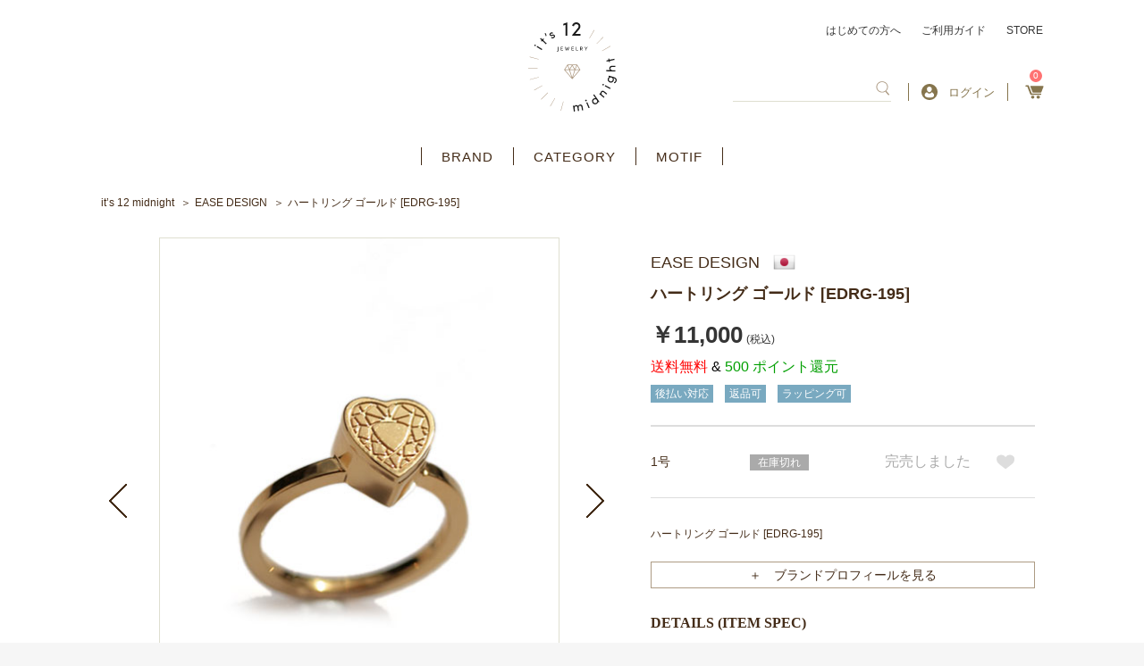

--- FILE ---
content_type: text/html; charset=UTF-8
request_url: https://its12midnight.com/products/detail/1094
body_size: 23999
content:
    <!DOCTYPE html>
<html lang="ja">
<head prefix="og: http://ogp.me/ns# fb: http://ogp.me/ns/fb# product: http://ogp.me/ns/product#">
    <script async src="https://s.yimg.jp/images/listing/tool/cv/ytag.js"></script>
    <script>
        window.yjDataLayer = window.yjDataLayer || [];
        function ytag() { yjDataLayer.push(arguments); }
        ytag({"type":"ycl_cookie"});
    </script>
    <!-- Google tag (gtag.js) -->
    <script async src="https://www.googletagmanager.com/gtag/js?id=G-4RWJE1BCPY"></script>
    <script>
        window.dataLayer = window.dataLayer || [];
        function gtag(){dataLayer.push(arguments);}
        gtag('js', new Date());

        gtag('config', 'G-4RWJE1BCPY');
    </script>
    <meta charset="utf-8">
    <meta name="viewport" content="width=device-width, initial-scale=1, shrink-to-fit=no">
    <meta name="eccube-csrf-token" content="3Ap-wconu6gpvw7gqvgWQnF9iReS1Yn4UW6lpgsWIWU">
    <title>イーズデザイン EASE DESIGN | ハートリング ゴールド [EDRG-195] | アクセサリー通販 - it&#039;s 12 midnight</title>
                                <meta name="description" content="ハートリング ゴールド [EDRG-195]アクセサリー通販ショップ。">
    <meta name="keywords" content="EASE DESIGN,イーズ デザイン,ハート,リング,通販,アクセサリー">
<link rel="amphtml" href="/amp/products/detail/6317"><link rel="amphtml" href="/amp/products/detail/6317"><link rel="amphtml" href="/amp/products/detail/5474"><link rel="amphtml" href="/amp/products/detail/5890"><link rel="amphtml" href="/amp/products/detail/5697"><link rel="amphtml" href="/amp/products/detail/4437"><link rel="amphtml" href="/amp/products/detail/4437"><link rel="amphtml" href="/amp/products/detail/3396"><link rel="amphtml" href="/amp/products/detail/3396"><link rel="amphtml" href="/amp/products/detail/5474"><link rel="amphtml" href="/amp/products/detail/5474"><link rel="amphtml" href="/amp/products/detail/5474"><link rel="amphtml" href="/amp/products/detail/5179"><link rel="amphtml" href="/amp/products/detail/5308"><link rel="amphtml" href="/amp/products/detail/5890"><link rel="amphtml" href="/amp/products/detail/4437"><link rel="amphtml" href="/amp/products/detail/4437"><link rel="amphtml" href="/amp/products/detail/6171"><link rel="amphtml" href="/amp/products/detail/4437"><link rel="amphtml" href="/amp/products/detail/4437"><link rel="amphtml" href="/amp/products/detail/4437"><link rel="amphtml" href="/amp/products/detail/5890"><link rel="amphtml" href="/amp/products/detail/5890"><link rel="amphtml" href="/amp/products/detail/5890"><link rel="amphtml" href="/amp/products/detail/5890"><link rel="amphtml" href="/amp/products/detail/5890"><link rel="amphtml" href="/amp/products/detail/5890"><link rel="amphtml" href="/amp/products/detail/5890"><link rel="amphtml" href="/amp/products/detail/5890"><link rel="amphtml" href="/amp/products/detail/5890"><link rel="amphtml" href="/amp/products/detail/5890"><link rel="amphtml" href="/amp/products/detail/5890"><link rel="amphtml" href="/amp/products/detail/5890"><link rel="amphtml" href="/amp/products/detail/5890"><link rel="amphtml" href="/amp/products/detail/5890"><link rel="amphtml" href="/amp/products/detail/5890"><link rel="amphtml" href="/amp/products/detail/5890"><link rel="amphtml" href="/amp/products/detail/5890"><link rel="amphtml" href="/amp/products/detail/5890"><link rel="amphtml" href="/amp/products/detail/5308"><link rel="amphtml" href="/amp/products/detail/5308"><link rel="amphtml" href="/amp/products/detail/5435"><link rel="amphtml" href="/amp/products/detail/5435"><link rel="amphtml" href="/amp/products/detail/4799"><link rel="amphtml" href="/amp/products/detail/4799"><link rel="amphtml" href="/amp/products/detail/2718"><link rel="amphtml" href="/amp/products/detail/2718"><link rel="amphtml" href="/amp/products/detail/6141"><link rel="amphtml" href="/amp/products/detail/6141"><link rel="amphtml" href="/amp/products/detail/6141"><link rel="amphtml" href="/amp/products/detail/6141"><link rel="amphtml" href="/amp/products/detail/6141"><link rel="amphtml" href="/amp/products/detail/6141"><link rel="amphtml" href="/amp/products/detail/6141"><link rel="amphtml" href="/amp/products/detail/6141"><link rel="amphtml" href="/amp/products/detail/6141"><link rel="amphtml" href="/amp/products/detail/6141"><link rel="amphtml" href="/amp/products/detail/6141"><link rel="amphtml" href="/amp/products/detail/6141"><link rel="amphtml" href="/amp/products/detail/6141"><link rel="amphtml" href="/amp/products/detail/6141"><link rel="amphtml" href="/amp/products/detail/6141"><link rel="amphtml" href="/amp/products/detail/4438"><link rel="amphtml" href="/amp/products/detail/4438"><link rel="amphtml" href="/amp/products/detail/5803"><link rel="amphtml" href="/amp/products/detail/4438"><link rel="amphtml" href="/amp/products/detail/4957"><link rel="amphtml" href="/amp/products/detail/6314"><link rel="amphtml" href="/amp/products/detail/1812"><link rel="
        <link rel="icon" href="/html/template/default/assets/img/common/favicon.ico">
    <link href="https://fonts.googleapis.com/css?family=Inria+Serif:400,700|Noto+Serif+JP:400,500,600,700,900&display=swap&subset=japanese,latin-ext" rel="stylesheet">
    <link rel="stylesheet" href="https://maxcdn.bootstrapcdn.com/bootstrap/3.3.7/css/bootstrap.min.css">
    <link rel="stylesheet" href="https://use.fontawesome.com/releases/v5.6.3/css/all.css" integrity="sha384-UHRtZLI+pbxtHCWp1t77Bi1L4ZtiqrqD80Kn4Z8NTSRyMA2Fd33n5dQ8lWUE00s/" crossorigin="anonymous">
    <link rel="stylesheet" href="/html/template/default/assets/css/slick.css">
    <link rel="stylesheet" href="/html/template/default/assets/css/style.css">
	<link rel="stylesheet" href="/html/template/default/assets/css/style_add_pc.css" charset="utf-8" media="screen and (min-width:768px)">
    <link rel="stylesheet" href="/html/template/default/assets/css/style_add_pc_zantei.css" charset="utf-8" media="screen and (min-width:768px)">
	<link rel="stylesheet" href="/html/template/default/assets/css/style_add_sp.css" charset="utf-8" media="screen and (max-width:767px)">
	<link rel="stylesheet" href="/html/template/default/assets/css/style_add_sp_zantei.css" charset="utf-8" media="screen and (max-width:767px)">
	<link rel="stylesheet" href="/html/template/default/assets/css/style_custom_pc.css" charset="utf-8" media="screen and (min-width:768px)">
	<link rel="stylesheet" href="/html/template/default/assets/css/style_custom_sp.css" charset="utf-8" media="screen and (max-width:767px)">
	<link rel="stylesheet" href="https://use.fontawesome.com/releases/v5.8.1/css/all.css" integrity="sha384-50oBUHEmvpQ+1lW4y57PTFmhCaXp0ML5d60M1M7uH2+nqUivzIebhndOJK28anvf" crossorigin="anonymous">
	    <script src="https://code.jquery.com/jquery-3.3.1.min.js" integrity="sha256-FgpCb/KJQlLNfOu91ta32o/NMZxltwRo8QtmkMRdAu8=" crossorigin="anonymous"></script>
    <script>
        $(function() {
            $.ajaxSetup({
                'headers': {
                    'ECCUBE-CSRF-TOKEN': $('meta[name="eccube-csrf-token"]').attr('content')
                }
            });
        });
    </script>
        <script type="application/ld+json">{
    "@context": "https://schema.org/",
    "@type": "Product",
    "identifier": 1094,
    "sku": 1094,
    "name": "ハートリング ゴールド [EDRG-195]",
    "description": "",
    "url": "https://its12midnight.com/products/detail/1094",
    "image": [
        "https://its12midnight.com/html/upload/save_image/0907/09071628_5049a21438010.jpg"
    ],
    "audience": {
        "@type": "Audience",
        "audienceType": "adult"
    },
    "offers": {
        "@type": "Offer",
        "availability": "https://schema.org/OutOfStock",
        "price": 11000,
        "priceCurrency": "JPY",
        "itemCondition": "https://schema.org/NewCondition",
        "seller": {
            "@type": "Organization",
            "name": "アクセサリー通販 - it's 12 midnight"
        }
    },
    "brand": {
        "@type": "Brand",
        "name": "EASE DESIGN"
    },
    "google_product_category": "",
    "color": "",
    "gender": "",
    "size": "",
    "material": "",
    "pattern": "",
    "countryOfOrigin": "japan"
}</script>
                            <!-- Facebook Pixel Code -->
<script>
  !function(f,b,e,v,n,t,s)
  {if(f.fbq)return;n=f.fbq=function(){n.callMethod?
  n.callMethod.apply(n,arguments):n.queue.push(arguments)};
  if(!f._fbq)f._fbq=n;n.push=n;n.loaded=!0;n.version='2.0';
  n.queue=[];t=b.createElement(e);t.async=!0;
  t.src=v;s=b.getElementsByTagName(e)[0];
  s.parentNode.insertBefore(t,s)}(window, document,'script',
  'https://connect.facebook.net/en_US/fbevents.js');
  fbq('init', '',[],{'agent':'execcube-4.0.5-1.0.0'});
  fbq('track', 'PageView');
</script>
<noscript><img height="1" width="1" style="display:none"
  src="https://www.facebook.com/tr?id=&ev=PageView&noscript=1"
/></noscript>
<!-- End Facebook Pixel Code -->

                
<style>

    .ec-radio .form-check-label {
        font-weight: normal;
    }
    .ec-checkbox .form-check-label {
        font-weight: normal;
    }
    .ec-select div {
        display: inline-block;
    }
    .ec-select {
        font-size: 1.4rem;
        
    }
    .ec-select::after {
        content: '';
    }
    .options {
        position: relative;
        display: inline-block;
        margin-top:10px;
    }

    .options::before{
        content: '';
        position: absolute;
        z-index: 0;
        top: 0;
        right: 0;
        background: #ad9b84;
        height: 100%;
        width: 30px;
    }
    .options::after{
        content: '';
        position: absolute;
        z-index: 0;
        top: 0;
        bottom: 0;
        margin: auto 0;
        right: 9px;
        width: 0;
        height: 0;
        border-style: solid;
        border-width: 6px 6px 0 6px;
        border-color: #fff transparent transparent transparent; 
    }
    .ec-select select{
        cursor: pointer;
        -webkit-appearance: none;
        -moz-appearance: none;
        appearance: none;
        padding: 0.5em 1em;
        position: relative;
        border: 1px solid #ad9b84;
        border-radius: 3px;
        background: transparent;
        width: 180px;
    }
    .ec-select img{
        width: 17px;
    }
    .ec-select .all-free{
        color: #ff7272;
        border: solid 1px #ff7272;
        padding: 4px 15px;
    }
    .option_description {
      -moz-box-shadow: 0 5px 15px rgba(0, 0, 0, 0.5);
      -webkit-box-shadow: 0 5px 15px rgba(0, 0, 0, 0.5);
      box-shadow: 0 5px 15px rgba(0, 0, 0, 0.5);
      -moz-border-radius: 6px;
      -webkit-border-radius: 6px;
      border-radius: 6px;
      display: none;
      min-width: 50%;
      max-width: 80%;
      max-height: 80%;
      background-color: #fff;
      border: 1px solid rgba(0, 0, 0, 0.2);
      overflow:auto;
    }
    .option_description .modal-header {
      padding: 15px;
      border-bottom: 1px solid #e5e5e5;
    }
    .option_description .modal-header .plainmodal-close {
      margin-top: -2px;
      float: right;
      font-size: 2.1rem;
      font-weight: 700;
      color: #000;
      text-shadow: 0 1px 0 #fff;
      opacity: 0.2;
    }
    .option_description .modal-header .plainmodal-close:hover {
      opacity: 0.5;
    }

    .option_description .modal-header > p {
      margin: 1% 0 0 0;
      font-size: 1.4rem;
      line-height: 1.42857143;
    }

    .option_description .modal-title {
      color: #333333;
      font-size: 1.8rem;
      font-weight: 500;
      font-family: inherit;
      margin: 0;
    }
    .option_description .modal-body {
      padding: 3%;
      font-size: 1.4rem;
      line-height: 1.42857143;
      color: #333;
    }
    .option_description .modal-body > p {
        margin: 0 0 3%;
    }
    .option_description .modal-body > div {
        margin-bottom: 2%;
        overflow: hidden;
        padding-bottom: 2%;
    }
    .option_description .modal-body > div > p {
        margin: 2% 0 0;
    }
    .option_description img {
        float: none;
        margin: 1% auto 0;
        width: 40%;
        height: auto;
        display: block;
    }
    .option_description h3 {
        margin: 0;
        background: #efefef;
        padding: 1%;
    }
    .option_description .minus {
        color: #2980b9;
    }
    @media screen and (min-width: 768px) {
        .option_description img {
            float: left;
            margin: 1% 4% 0 0;
            width: 15%;
        }
    }

    .option_description span.small {
        font-size: 1.2rem;
    }

    .option_description .btn-info {
        width: 74px;
        float: none;
        margin: 15px auto 10px;
        border: 0;
        padding: 4px 0;
        display: block;
        background: #525263;
    }

    .option_description .btn-info:hover {
        background: #474757;
    }
    #option_price_box {
        visibility: hidden;
    }
    
    .divclass {
position:relative;
margin-bottom:40px;
}
 
#sentakushi_form {
position:absolute ;
    zoom:1.1;
    z-index: 1000;
    opacity: 0;
    border:0;
    width:200px;
    height:20px;
}
 
div#sentakushi_form2 {
    border:2px solid #f85;
    padding:0;
    padding-left:10px;
    position:relative;
    line-height:20px;
    width:200px;
    white-space:nowrap;
    overflow:hidden;
    -webkit-text-overflow:ellipsis;
    text-overflow:ellipsis;
    z-index: 1;
}
div#sentakushi_form2:before {
    content:"";
    display: block;
    width:20px;
    height:20px;
    background : #f85;
    border-radius: 0;
    padding:0;
    position: absolute;
    right:0;
    top:0;
}
div#sentakushi_form2:after {
    content:"";
    width:0;
    height:0;
    display: block;
    border:4px solid transparent;
    border-top:8px solid white;
    position: absolute;
    right:5px;
    top:6px;
}

    @media only screen and (min-width: 768px) {
        .option_description .btn-info {
            float: right;
            margin: 0 10px 0 0;
        }

    }
</style>

        <meta name="google-site-verification" content="HSg8Csi64H4blhUewTl93uGqFeYrFsKPXJA8tVJ95mQ" />
</head>

<body id="page_product_detail" class="nonmember product_page">

<div class="ec-layoutRole">
                <div class="ec-layoutRole__header">
                <!-- ▼ヘッダー -->
            <style>
    .span-prod-name {
    overflow: hidden;
    text-overflow: ellipsis;
    display: -webkit-box;
    -webkit-line-clamp: 2;
    -webkit-box-orient: vertical;
}
.checkeditem_page .index_item_list ul li a {
   border: 1px solid #dfdfd0 !important;
}
</style>
<div class="ec-headerRole">
    <div class="ec-headerRole__inner">
        <div class="ec-headerTitle">
        	            <p id="logo">
                <a href="https://its12midnight.com/">アクセサリー通販 it's 12 midnight</a>
            </p>
                    </div>
        <div class="ec-headerRole__navSP">
            <div class="ec-headerNavSP">
                <img src="/html/template/default/assets/icon/bars.png" alt="アクセサリー通販 - it&#039;s 12 midnight" />
            </div>
        </div>
        <div class="ec-headerNaviRole">
            <div class="ec-headerNaviRole__top">
                <a href="https://its12midnight.com/user_data/welcome">はじめての方へ</a>
                <a href="https://its12midnight.com/guide">ご利用ガイド</a>
                <a href="https://its12midnight.com/user_data/store">STORE</a>
            </div>
            <div class="ec-headerNaviRole__bottom">
                <div class="ec-headerNaviRole__search">
                    


<div class="ec-headerSearch">
    <form method="get" class="searchform" action="/products/list" >
        <div class="ec-headerSearch__keyword">
            <div class="ec-input" style="width: 100%;">
                <input type="search"  id="ipseach" name="name" maxlength="100" class="search-name" />
                <button class="ec-headerSearch__keywordBtn" type="submit">
                    <span class="ec-icon">
                        <img src="/html/template/default/assets/icon/search_brown.svg" width="18" alt="" />
                    </span>
                </button>
            </div>
        </div>
    </form>
</div>

    
<div class="search_filter" id= "search_filter" style="display:none;">
    <ul id="myUL">
           </ul>
</div>
<style>
    
    div.search_filter{
        width:160px;
        display:none;
    }
    #myUL {
    list-style-type: none;
    padding: 0;
    margin: 0;
    height: 100%;
    overflow: hidden;
    overflow-x: hidden;
    background: #d6cccc;
    max-height: 358px;
    width: 500px;
    float: right;
    margin-right: -60px;
    margin-top: 20px;
    border: #dfdfd0 5px solid;
    }

    #myUL li a {
    border: 1px solid #ddd;
    margin-top: -1px; /* Prevent double borders */
    background-color: #f6f6f6;
    padding: 7px;
    text-decoration: none;
    font-size: 14px;
    color: black;
    display: block
    }

    #myUL li a:hover:not(.header) {
    background-color: #766e6e;
    opacity: inherit;
    color: aliceblue;
    }
    @media screen and (max-width: 767px) {
        .ec-drawerRole div.search_filter{
            width:94%;
            padding-right:20px;
            padding-left:20px;
        }
        .ec-drawerRole div.search_filter ul li a{
            overflow: hidden;
            white-space: nowrap;
            text-overflow: ellipsis;
        }
        #myUL li a {
            font-size:14px;
        }
        .ec-drawerRole #myUL {
           max-height:287px;
        }
        #myUL{
            width: unset;
            float: unset;
            margin-right: unset;
            margin-top: unset;
            border: #dfdfd0 2px solid; 
        }

    }
</style>


                </div>
                <div class="ec-headerNaviRole__searchNavSP">
                    <div class="ec-searchNavSP">
                                                    <img src="/html/template/default/assets/icon/search_brown.svg" width="18" alt="" />
                                            </div>
                </div>
                <div class="ec-headerNaviRole__nav">
                                                <div class="ec-headerNav new-login">
                            <a href="https://its12midnight.com/mypage/login">
                                <img class="ec-headerNav__itemIcon" src="/html/template/default/assets/icon/user-circle.svg" alt="" />
                                <span class="ec-headerNav__itemLink">ログイン</span>
                            </a>
                                            </div>
                    <div class="ec-headerNav select">
                      <a href="https://its12midnight.com/mypage/" class="ec-headerLink__item logout mypage">
                        <span class="ec-headerNav__itemLink">マイページ</span>
                      </a>
			          <a href="https://its12midnight.com/logout" class="ec-headerLink__item logout logout">
                        <span class="ec-headerNav__itemLink">ログアウト</span>
                      </a>
                    </div>
                </div>
                <div class="ec-headerNaviRole__cart">
                    <div class="ec-cartNavi">
                        <a href="https://its12midnight.com/cart">
                            <i class="ec-cartNavi__icon">
                                <span class="ec-cartNavi__badge">0</span>
                            </i>
                        </a>
                    </div>
                </div>
            </div>
        </div>
    </div>
</div>
        <!-- ▲ヘッダー -->
    <!-- ▼カテゴリナビ(PC) -->
            <div class="ec-categoryNaviRole">
    <div class="ec-itemNav">
        <ul class="ec-itemNav__nav">
            <li><a href="https://its12midnight.com/user_data/brand_list">BRAND</a></li>
            <li>
                <a href="javascript:void(0)">CATEGORY</a>
                <ul>
                        <li> <a href="https://its12midnight.com/products/list?category_id=18">ネックレス</a></li>
    <li> <a href="https://its12midnight.com/products/list?category_id=212">ネックレスチェーン</a></li>
    <li> <a href="https://its12midnight.com/products/list?category_id=28">ブレスレット</a></li>
    <li> <a href="https://its12midnight.com/products/list?category_id=26">リング</a></li>
    <li> <a href="https://its12midnight.com/products/list?category_id=27">ピアス</a></li>
    <li> <a href="https://its12midnight.com/products/list?category_id=213">イヤリング / イヤーカフ</a></li>
    <li> <a href="https://its12midnight.com/products/list?category_id=209">アンクレット</a></li>
    <li> <a href="https://its12midnight.com/products/list?category_id=163">キーホルダー</a></li>
    <li> <a href="https://its12midnight.com/products/list?category_id=210">ウォレット</a></li>
    <li> <a href="https://its12midnight.com/products/list?category_id=211">ウォレットチェーン</a></li>
    <li> <a href="https://its12midnight.com/products/list?category_id=20">ブローチ / バッジ</a></li>
    <li> <a href="https://its12midnight.com/products/list?category_id=19">その他アクセサリー</a></li>
    <li> <a href="https://its12midnight.com/products/list?category_id=204">パーツ / ケア用品</a></li>


                                    </ul>
            </li>
            <li>
                <a href="javascript:void(0)">MOTIF</a>
                <ul>
                    <li><a href="https://its12midnight.com/products/list?category_id=95">クロス</a></li>
                    <li><a href="https://its12midnight.com/products/list?category_id=107">フェザー</a></li>
                    <li><a href="https://its12midnight.com/products/list?category_id=96">スカル</a></li>
                    <li><a href="https://its12midnight.com/products/list?category_id=92">アニマル</a></li>
                    <li><a href="https://its12midnight.com/products/list?category_id=129">昆虫</a></li>
                    <li><a href="https://its12midnight.com/products/list?category_id=115">海</a></li>
                    <li><a href="https://its12midnight.com/products/list?category_id=110">キー</a></li>
                    <li><a href="https://its12midnight.com/products/list?category_id=153">スター</a></li>
                    <li><a href="https://its12midnight.com/products/list?category_id=112">クラウン</a></li>
                    <li><a href="https://its12midnight.com/products/list?category_id=108">イニシャル</a></li>
                    <li><a href="https://its12midnight.com/products/list?category_id=94">リボン</a></li>
                    <li><a href="https://its12midnight.com/products/list?category_id=93">ハート</a></li>
                    <li><a href="https://its12midnight.com/products/list?category_id=131">ジュエル</a></li>
                    <li><a href="https://its12midnight.com/products/list?category_id=109">ストーン / ビーズ</a></li>
                    <li><a href="https://its12midnight.com/products/list?category_id=132">セミオーダー</a></li>
                </ul>
            </li>
        </ul>
    </div>
</div>
        <!-- ▲カテゴリナビ(PC) -->

        </div>
    
                <div class="ec-layoutRole__contentTop">
                <!-- ▼パンくずリスト -->
            <!-- Breadcrumbs -->
<nav class="breadcrumbs">
    <ul>
        <li><a href="https://its12midnight.com/">it’s 12 midnight</a></li>

        
                                                                                                                                                                                                                                                                                                                                                                                                <li><a href="/products/list?category_id=151">EASE DESIGN</a></li>
                                                
                                    
            <li>ハートリング ゴールド [EDRG-195]</li>
        
    </ul>
</nav>
        <!-- ▲パンくずリスト -->

        </div>
    
    <div class="ec-layoutRole__contents">
                
                
        <div class="ec-layoutRole__main">
                        
                            <!-- Main -->
    <main class="product_detail">
        <!-- Content -->
        <article>
            <!-- Image -->
            <div class="image">
                <!-- Special -->
                <section class="special">

                                                                                                                                                                                                                                            
                        
                    
                    <!-- Special -->
                    <!-- show coupon set for product -->
                    

                                    </section>

                <!-- Visual -->
                <section class="slider_main">
                    <ul class="slick-slider">
                                                                                                                                            <li>
                                    <!-- <figure style="background-image: url('/html/upload/save_image/0907/09071628_5049a21438010.jpg'); background-size: contain;background-repeat: no-repeat;background-position: center; height: 100%;" alt="main_large_image"> -->
                                        <!--<figcaption></figcaption>-->
                                    <!-- </figure> -->
                                    <figure>
                                        <img src="/html/upload/save_image/0907/09071628_5049a21438010.jpg" alt="main_large_image" />
                                    </figure>
                                    <span class="desc"><p style="vertical-align: middle;"></p></span>
                                </li>
                                                                                                                                                <li>
                                    <!-- <figure style="background-image: url('/html/upload/save_image/0907/09071628_5049a2356a710.jpg'); background-size: contain;background-repeat: no-repeat;background-position: center; height: 100%;" alt="1"> -->
                                        <!--<figcaption></figcaption>-->
                                    <!-- </figure> -->
                                    <figure>
                                        <img src="/html/upload/save_image/0907/09071628_5049a2356a710.jpg" alt="1" />
                                    </figure>
                                    <span class="desc"><p style="vertical-align: middle;"></p></span>
                                </li>
                                                                                                                                                <li>
                                    <!-- <figure style="background-image: url('/html/upload/save_image/0907/09071629_5049a2416757e.jpg'); background-size: contain;background-repeat: no-repeat;background-position: center; height: 100%;" alt="2"> -->
                                        <!--<figcaption></figcaption>-->
                                    <!-- </figure> -->
                                    <figure>
                                        <img src="/html/upload/save_image/0907/09071629_5049a2416757e.jpg" alt="2" />
                                    </figure>
                                    <span class="desc"><p style="vertical-align: middle;"></p></span>
                                </li>
                                                                                                                                                <li>
                                    <!-- <figure style="background-image: url('/html/upload/save_image/0907/09071629_5049a2525c4e2.jpg'); background-size: contain;background-repeat: no-repeat;background-position: center; height: 100%;" alt="3"> -->
                                        <!--<figcaption></figcaption>-->
                                    <!-- </figure> -->
                                    <figure>
                                        <img src="/html/upload/save_image/0907/09071629_5049a2525c4e2.jpg" alt="3" />
                                    </figure>
                                    <span class="desc"><p style="vertical-align: middle;"></p></span>
                                </li>
                                                                                                                                                <li>
                                    <!-- <figure style="background-image: url('/html/upload/save_image/0907/09071629_5049a26365ae2.jpg'); background-size: contain;background-repeat: no-repeat;background-position: center; height: 100%;" alt="4"> -->
                                        <!--<figcaption></figcaption>-->
                                    <!-- </figure> -->
                                    <figure>
                                        <img src="/html/upload/save_image/0907/09071629_5049a26365ae2.jpg" alt="4" />
                                    </figure>
                                    <span class="desc"><p style="vertical-align: middle;"></p></span>
                                </li>
                                                                                                                                                <li>
                                    <!-- <figure style="background-image: url('/html/upload/save_image/0907/09071629_5049a2704b721.jpg'); background-size: contain;background-repeat: no-repeat;background-position: center; height: 100%;" alt="5"> -->
                                        <!--<figcaption>ブランド専用ボックスが付属いたします。
※リニューアルに伴い、パッケージが予告なく変更する場合がございます。予めご了承ください。</figcaption>-->
                                    <!-- </figure> -->
                                    <figure>
                                        <img src="/html/upload/save_image/0907/09071629_5049a2704b721.jpg" alt="5" />
                                    </figure>
                                    <span class="desc"><p style="vertical-align: middle;">ブランド専用ボックスが付属いたします。<br />
※リニューアルに伴い、パッケージが予告なく変更する場合がございます。予めご了承ください。</p></span>
                                </li>
                                                                                                </ul>
                    <a href="#" class="prev">
                        <img src="/html/template/default/assets/images/common/icon_slide_prev02.png" alt="">
                        <i class="fa fa-chevron-left " aria-hidden="true"></i>
                    </a>
                    <a href="#" class="next">
                        <img src="/html/template/default/assets/images/common/icon_slide_next02.png" alt="">
                        <i class="fa fa-chevron-right" aria-hidden="true"></i>
                    </a>
                </section>
                <ul class="slider_nav slick-slider">
                                                                                                                        <li>
                                <a>
                                    <img src="/html/upload/save_image/0907/09071628_5049a21438010.jpg" alt="main_large_image">
                                </a>
                           </li>
                                                                                                                            <li>
                                <a>
                                    <img src="/html/upload/save_image/0907/09071628_5049a2356a710.jpg" alt="1">
                                </a>
                           </li>
                                                                                                                            <li>
                                <a>
                                    <img src="/html/upload/save_image/0907/09071629_5049a2416757e.jpg" alt="2">
                                </a>
                           </li>
                                                                                                                            <li>
                                <a>
                                    <img src="/html/upload/save_image/0907/09071629_5049a2525c4e2.jpg" alt="3">
                                </a>
                           </li>
                                                                                                                            <li>
                                <a>
                                    <img src="/html/upload/save_image/0907/09071629_5049a26365ae2.jpg" alt="4">
                                </a>
                           </li>
                                                                                                                            <li>
                                <a>
                                    <img src="/html/upload/save_image/0907/09071629_5049a2704b721.jpg" alt="5">
                                </a>
                           </li>
                                                                                </ul>
                <section class="favorite">
                    <em>0</em>名の方がこの商品をお気に入りしています
                </section>
                <section class="fb_tw_pc">
                    <div id="fb-root"></div>
                    <script async defer crossorigin="anonymous" src="https://connect.facebook.net/ja_JP/sdk.js#xfbml=1&version=v12.0" nonce="4Xmw9NP1"></script>
                    <div class="fb-like" data-href="https://its12midnight.com/products/detail/1094" data-width="" data-layout="button_count" data-action="like" data-size="small" data-share="false"></div>
                    <a href="https://twitter.com/share?ref_src=twsrc%5Etfw" class="twitter-share-button" data-show-count="false">Tweet</a>
                    <script async src="https://platform.twitter.com/widgets.js" charset="utf-8"></script>
                </section>
                <section class="shipping">
                    <a href="https://its12midnight.com/user_data/shipping">International Shipping(海外発送)</a>
                </section>
            </div>
            <!-- Detail -->
            <div class="detail">

                            <!-- Special -->
                    <!-- show coupon set for product -->
                    

                <section class="special">
                                </section>
                <!-- Base -->
                <section class="base">
                    <dl>
                                                    <dt><a class="d-flex" href="https://its12midnight.com/products/list?category_id=151"><h2>EASE DESIGN</h2><img src="/html/template/default/assets/images/common/flag-392.png"></a></dt>
                                                <dd><h1 class="title-h1">ハートリング ゴールド [EDRG-195]</h1></dd>
                    </dl>
                    <p class="price">
                                                                                                                                                <em>￥11,000</em>
                                                                            <small>(税込)</small>
                    </p>
                    <p class="point">
                                                                                                <span style="color:red;" > 送料無料 </span><span style="color:black;" > & </span>
                                                500 ポイント還元
                    </p>
                    <aside>
                                                                                    <a href="/products/list?tag=2"><span id="tag2" class="blue">後払い対応</span></a>
                                                                                                                <a href="/products/list?tag=3"><span id="tag3" class="blue">返品可</span></a>
                                                                                                                <a href="/products/list?tag=4"><span id="tag4" class="blue">ラッピング可</span></a>
                                                                        </aside>
                </section>
                <section class="shipping">
                    <a href="https://its12midnight.com/user_data/shipping">International Shipping(海外発送)</a>
                </section>

                <!-- Add Cart -->
                <section class="add_cart">
                    <form action="https://its12midnight.com/products/add_cart/1094" method="post" id="form1" name="form1">
                        <input type="hidden" name="product_name" value="ハートリング ゴールド [EDRG-195]">
                        <input type="hidden" name="price" value="11000">
                        <input type="hidden" name="currency_code" value="JPY">
                        <div style="display: none;">
                                                                                </div>
                                                <script>
$(function() {
    // リングの長さ & チェーンの長さ 初期状態-未選択
    $(".ec-radio" + ".other" + ".ring").find(".form-check-input:checked").prop('checked', false);
    $(".ec-radio" + ".other" + ".chain").find(".form-check-input:checked").prop('checked', false);
});
</script>
                        
                                                                

                                    
                        <p id="option_price_box">オプション価格：¥&nbsp;<span id="option_price_inctax_default"></span>&nbsp;</p>

                        <input type="hidden" id="product_id" name="product_id" value="1094" /><input type="hidden" id="ProductClass" name="ProductClass" /><input type="hidden" id="_token" name="_token" value="ioz55VJFiounh_SOGHlu5u81-uVxHMnef8NutNjn62I" />
                    </form>

                    <table summary="カート">
												                        
                                                                                                                                                                                                                                
                                                        															<tr>
									<!-- 発送日目安(処理に使用) currentDeliveryDuration :  -->
									<!-- 発送日目安(在庫あり) ProductClass.DeliveryDuration : 最短即日 -->
									<!-- 発送日目安(在庫なし) ProductClass.DeliveryDurationOutOfStock :  -->
									<!-- バックオーダー ProductClass.naviappsBackorder : 許可しない -->
									<!-- 在庫数無制限フラグ ProductClass.stock_unlimited :  -->
									<!-- 在庫数 ProductClass.stock : 0 -->

                                                                        <td>
                                    
                                                                            1号
                                                                                                                </td>

         									                                                               <td class="stock_td">
										                                        <!-- 納期情報 -->
                                        <!-- 通常(バックオーダー不可)とバックオーダー許可(在庫がある場合)の納期情報処理 -->
										                                                                                            <!-- <span class="delivery">納期未定</span> -->
                                                <span class="out-of-stock">在庫切れ</span>
                                                <br />
                                            										
										<!-- 在庫情報 -->
																				  										  										                                        <!-- 納期情報 -->
                                        <!--バックオーダー許可(在庫なし)と無制限(バックオーダー不可)の納期情報処理 -->
                                        									</td>

         									                                                               <td class="cart_btn_td">
																					<em>完売しました</em>
																			</td>
									<td class="favorite_td">
																					<a href="https://its12midnight.com/products/customer_favorite_product_class/42690/add" class="on" token-for-anchor='3Ap-wconu6gpvw7gqvgWQnF9iReS1Yn4UW6lpgsWIWU' data-method="post" data-confirm="false"><img src="/html/template/default/assets/images/common/icon_heart01.svg" width="21" alt=""></a>
																			</td>
								</tr>
														                                            </table>
                </section>

                <!-- Introduction -->
                                    <section class="introduction">
                        ハートリング ゴールド [EDRG-195]
                    </section>
                
                <!-- Brand Profile -->
                                    <section class="brand_profile">
                        <a href="javascript:void(0);">＋　ブランドプロフィールを見る</a>
                        <dl>
                          <div>
                            <dt>Brand</dt>
                            <dd>
                                EASE DESIGN <br>
                                 ( イーズデザイン )  </dd>
                          </div>

                          <div>
                            <dt>Country</dt>
                            <dd><img src="/html/template/default/assets/images/common/flag-392.png" alt="日本">日本</dd>
                          </div>

                          <div>
                            <dt>Designer</dt>
                            <dd style="width: 65%;">山野井 真</dd>
                          </div>
                        </dl>
                        <p>"着ける人を選ぶようなアクセサリーではなく、誰もが気軽に楽しめるアクセサリー"<br />
気軽さを意味する「EASE」をブランド名に冠し、1998年にスタートしたドメスティックアクセサリーブランド。<br />
デザイナーのポップでユニークな感性に、ギミック(仕掛け)を融合させたアクセサリーは、着けて遊んで楽しい!<br />
ワクワク感にあふれた作品が続々登場しているEASE DESIGNグローバルな注目を集めています。</p>
                    </section>
                
                <!-- Details -->
                <section class="detail detail-bx">
                        <strong>DETAILS (ITEM SPEC)</strong><br>
                        <div class="details-itemspec">
                          <!-- <div class="dl_list"><br />
<dl><dt>サイズ</dt><dd>縦幅 : 0.9cm , 厚み : 0.5cm</dd></dl><br />
<dl><dt>素材</dt><dd>Sterling Silver</dd></dl><br />
<dl><dt>カラー</dt><dd>ゴールド</dd></dl><br />
<dl><dt>付属品</dt><dd>専用BOX</dd></dl><br />
</div> -->
                          <div class="dl_list"><br />
<dl><dt>サイズ</dt><dd>縦幅 : 0.9cm , 厚み : 0.5cm</dd></dl><br />
<dl><dt>素材</dt><dd>Sterling Silver</dd></dl><br />
<dl><dt>カラー</dt><dd>ゴールド</dd></dl><br />
<dl><dt>付属品</dt><dd>専用BOX</dd></dl><br />
</div>
                        </div>
                        <p class="free_shipping_text">【送料】全国一律550円 / 3,980円(税込)以上で無料 </p>
                </section>

                <!-- Category -->
                <section class="category">
                    <strong>CATEGORY</strong>
                                            <nav class="bread">
                                                                                                                                                            <ul>
                                        
                                                                                        <li><a href="https://its12midnight.com/products/list?category_id=16">BRAND</a></li>
                                                                                    
                                                                                        <li><a href="https://its12midnight.com/products/list?category_id=151">EASE DESIGN</a></li>
                                                                                                                        </ul>
                                                                                                                                                                                                                                                                                                                                                                                                                                                                                                                                                                                                <ul>
                                        
                                                                                        <li><a href="https://its12midnight.com/products/list?category_id=15">CATEGORY</a></li>
                                                                                    
                                                                                        <li><a href="https://its12midnight.com/products/list?category_id=26">リング</a></li>
                                                                                                                        </ul>
                                                                                                                                                                                                                                                                                                                                                                                                                                                                                                                                                                                                <ul>
                                        
                                                                                        <li><a href="https://its12midnight.com/products/list?category_id=91">MOTIF</a></li>
                                                                                    
                                                                                        <li><a href="https://its12midnight.com/products/list?category_id=93">ハート</a></li>
                                                                                                                        </ul>
                                                                                    </nav>
                                                      </section>

                <!-- Tag -->
                <section class="category sharp_tag">
                    <strong>TAG</strong>
                    <nav class="tag">
                        <ul>
                                                                                                                                                                                                                                        </ul>
                    </nav>
                </section>

                <!-- Other -->
                <section class="other">
                    <ul>
                        <li><a href="#modal_delivery" class="show_modal"><img src="/html/template/default/assets/images/common/icon_product_detail01.svg" width="24" alt="">商品のお届けについて</a></li>
                        <li><a href="#modal_return" class="show_modal"><img src="/html/template/default/assets/images/common/icon_product_detail02.svg" width="24" alt="">返品・交換について</a></li>
                        <li><a href="#modal_shipping" class="show_modal"><img src="/html/template/default/assets/images/common/icon_product_detail03.svg" width="24" alt="">発送について</a></li>
                        <li><a href="#modal_gift" class="show_modal"><img src="/html/template/default/assets/images/common/icon_product_detail04.svg" width="24" alt="">ギフトラッピングについて</a></li>
                        <li><a href="#modal_payment" class="show_modal"><img src="/html/template/default/assets/images/common/icon_product_detail05.svg" width="24" alt="">お支払いについて</a></li>
                                                                        <li><button class="share_button" disabled="" disabled data-share-title="ハートリング ゴールド [EDRG-195]" data-share-text="it's 12 midnightの取り扱っているEASE DESIGN|ハートリング ゴールド [EDRG-195]の商品ページです。" data-share-url="https://its12midnight.com/products/detail/1094">
                            <img src="/html/template/default/assets/images/common/icon_product_detail06.svg" width="24" alt="">この商品を共有する</button></li>
                    </ul>
                    <a href="https://its12midnight.com/contact?product_id=1094"><img src="/html/template/default/assets/images/common/icon_mail02.svg" width="31" alt="">お問い合わせ</a>
                    <section class="fb_tw_sp">
                        <div id="fb-root"></div>
                        <script async defer crossorigin="anonymous" src="https://connect.facebook.net/ja_JP/sdk.js#xfbml=1&version=v12.0" nonce="4Xmw9NP1"></script>
                        <div class="fb-like" data-href="https://its12midnight.com/products/detail/1094" data-width="" data-layout="button_count" data-action="like" data-size="small" data-share="false"></div>
                        <a href="https://twitter.com/share?ref_src=twsrc%5Etfw" class="twitter-share-button" data-show-count="false">Tweet</a>
                        <script async src="https://platform.twitter.com/widgets.js" charset="utf-8"></script>
                    </section>
                </section>
            </div>
        </article>
    </main>
    <div id="modal_delivery" class="modal">
        <dl>
            <dt>商品のお届けについて</dt>
            <dd>
                                                                        
                                                                                                                                              申し訳ございません。<br>
                      こちらの作品は<span class="striking">SOLD OUT</span>となっております。<br>
                      再入荷をご希望の際は、下記までご連絡くださいませ。<br>
                      <br>
                      お問い合わせ先 : <a href="mailto: info@its12midnight.com">info@its12midnight.com</a>
                                                                                              </dd>
        </dl>
        <a href="javascript:void(0);" onClick="$('.show_modal').modaal('close');">閉じる</a>
    </div>
    <div id="modal_return" class="modal">
        <dl>
            <dt>返品・交換について</dt>
            <dd>
                お客さまに安心してご利用頂けますよう「イメージと違った」「サイズが合わない」といった理由による返品・交換も可能です。<br>
                <br>
                <a href="https://its12midnight.com/guide#return" target="_blank">返品についての詳細はこちら</a>
            </dd>
        </dl>
        <a href="javascript:void(0);" onClick="$('.show_modal').modaal('close');">閉じる</a>
    </div>
    <div id="modal_shipping" class="modal">
        <dl>
            <dt>発送について</dt>
            <dd>
                ■配達時間の指定について<br>
                時間帯のご指定は、下記の時間帯よりお選びいただけます。<br>
                １．午前中（9 時～12 時）<br>
                ２．12 時～14 時<br>
                ３．14 時～16 時<br>
                ４．16 時～18 時<br>
                ５．18 時～20 時<br>
                ６．19 時～21 時<br><br>
                ■配送料金について<br>
                全国一律550円（税込）の配送料を申し受けます。<br>
                一度に3,980円（税込）以上のご注文を頂いた場合は、送料を無料とさせていただきます。<br>
                ※キャンペーンなどにより変更する場合があります。<br><br>
                ■配送業者について<br>
                ヤマト運輸・佐川急便・日本郵便（ゆうパック）のいずれかでお届けいたします。<br>
                ※ご注文状況に応じて、ネコポス（ヤマト運輸/追跡あり/ポスト投函）でお送りする場合もございます。予めご了承くださいませ。<br>




            </dd>
        </dl>
        <a href="javascript:void(0);" onClick="$('.show_modal').modaal('close');">閉じる</a>
    </div>
    <div id="modal_gift" class="modal">
        <dl>
            <dt>ギフトラッピングについて</dt>
            <dd>
                当店のすべての商品は、スタッフが心を込めてラッピングしてお届けいたします。<br>
                ラッピング料金は無料となっております。
            </dd>
        </dl>
        <figure><img src="/html/template/default/assets/images/guide/sample800.jpg" alt=""></figure>
        <a href="javascript:void(0);" onClick="$('.show_modal').modaal('close');">閉じる</a>
    </div>
    <div id="modal_payment" class="modal">
        <dl>
            <dt>お支払いについて</dt>
            <dd>
                ■クレジットカード<br>
                カード会社は、VISA・MASTER・JCB・AMERICAN EXPRESSがご利用いただけます。<br><br>
                お支払い方法は一括・分割・リボ払いからそれぞれご選択いただけます。<br><br>
                ご利用頂けるカード<br>
                <img src="/html/template/default/assets/images/guide/card.png" alt=""><br><br>

                ■代金後払い<br>
                商品発送後14日以内のお好きなタイミングで、お近くのコンビニまたは郵便局でお支払いただけます。<br>
                一律330円<br><br>

                ■代金引換<br>
                一律330円<br><br>

                ■銀行振り込み / 郵便振替<br>
                三井住友銀行、PayPay銀行、またはゆうちょ銀行へのお振込みとなります。<br><br>

                ■PayPal（ペイパル）</br>
                PayPal（ペイパル）を利用してお支払い頂けます。

            </dd>
        </dl>
        <a href="javascript:void(0);" onClick="$('.show_modal').modaal('close');">閉じる</a>
    </div>

    <div class="ec-modal">
        <input type="checkbox" id="ec-modal-checkbox" class="checkbox" style="display:none;">
        <div class="ec-modal-overlay">
            <label for="ec-modal-checkbox" class="ec-modal-overlay-close"></label>
            <div class="ec-modal-wrap">
                <label for="ec-modal-checkbox" class="ec-modal-close"><span class="ec-icon"><img src="/html/template/default/assets/icon/cross-dark.svg" alt=""/></span></label>
                <div id="ec-modal-header" class="text-center">カートに追加しました。</div>
                <div class="ec-modal-box">
                    <div class="ec-role">
                                            <a href="https://its12midnight.com/cart" class="ec-inlineBtn--action">カートへ進む</a>
                        <label for="ec-modal-checkbox" class="ec-inlineBtn--cancel">ショッピングを続ける</label>
                    </div>
                </div>
            </div>
        </div>
    </div>

                                        <div class="ec-layoutRole__mainBottom">
                        <!-- ▼チェックした商品 -->
            
        <!-- ▲チェックした商品 -->

                </div>
                    </div>

                    </div>

                <div class="ec-layoutRole__contentBottom">
                <!-- ▼関連商品一覧 -->
                <script>
        $(function() {
            $('.relation_list ul').slick({
                arrows: false,
                dots: false,
                slidesToShow: 3,
                slidesToScroll: 1,
                swipeToSlide: true,
                infinite: true,
            });
        });
    </script>

        <!-- ▲関連商品一覧 -->

        </div>
    
                <div class="ec-layoutRole__footer">
                <!-- ▼フッター -->
            <div class="ec-footerRole">
    <div class="ec-footerRole__inner">
        <div class="ec-footerMain">
            <div class="ec-footerMainRow">
                <div class="ec-footerSocial ec-footerMainRow__cell">
                    <!-- <a href="#" target="_blank"><img src="/html/template/default/assets/icon/sns-g-333.svg" alt="Google+" /></a> -->
                    <a href="https://www.facebook.com/its12midnight/" target="_blank"><img src="/html/template/default/assets/icon/sns-fb-333.svg" alt="Facebook" /></a>
                    <a href="https://twitter.com/its12midnight" target="_blank"><img src="/html/template/default/assets/icon/sns-tw-333.svg" alt="Twitter" /></a>
                    <a href="https://www.instagram.com/its12midnight/" target="_blank"><img src="/html/template/default/assets/icon/sns-ig-333.svg" alt="Instagram" /></a>
                </div>
                <div class="ec-footerContact ec-footerMainRow__cell">
                    <h3 class="ec-footerMain__title">CONTACT</h3>
                    <ul>
                        <li class="ec-footerContact__contact">
                            <a href="https://its12midnight.com/contact">お問い合わせフォーム</a>
                        </li>
                        <li class="ec-footerContact__phone">
                            <a href="tel:05055348612">050-5534-8612</a><br />
                            （受付時間　11:00 - 19:00)
                        </li>
                    </ul>
                </div>
                <div class="ec-footerAbout ec-footerMainRow__cell">
                    <h3 class="ec-footerMain__title">ABOUT THIS SITE</h3>
                    <div class="ec-footerAboutRow">
                        <ul class="ec-footerNavi ec-footerAboutRow__cell">
                            <li class="ec-footerNavi__link">
                                <a href="https://its12midnight.com/guide">ご利用ガイド</a>
                            </li>
                            <li class="ec-footerNavi__link">
                                <a href="https://its12midnight.com/help/tradelaw">特定商取引</a>
                            </li>
                            <li class="ec-footerNavi__link">
                                <a href="https://its12midnight.com/user_data/shipping">海外発送 (International Shipping)</a>
                            </li>
                            <li class="ec-footerNavi__link">
                                <a href="https://its12midnight.com/user_data/store">実店舗情報 (STORE)</a>
                            </li>
<!--
                            <li class="ec-footerNavi__link">
                                <a href="javascript:void(0)">ストア</a>
                            </li>
-->
                        </ul>
                        <ul class="ec-footerNavi ec-footerAboutRow__cell">
                            <li class="ec-footerNavi__link">
                                <a href="https://its12midnight.com/help/agreement">利用規約</a>
                            </li>
                            <li class="ec-footerNavi__link">
                                <a href="https://its12midnight.com/help/privacy">プライバシーポリシー</a>
                            </li>
                            <li class="ec-footerNavi__link">
                                <a href="https://its12midnight.com/user_data/welcome">はじめての方へ</a>
                            </li>
                        </ul>
                    </div>
                </div>
                <div class="ec-footerLink ec-footerMainRow__cell">
                    <h3 class="ec-footerMain__title">LINK</h3>
                    <ul class="ec-footerNavi">
                        <li class="ec-footerNavi__link">
                            <a href="http://blog.its12midnight.com/" target="_blank">ブログ</a>
                        </li>
                        <li class="ec-footerNavi__link">
                            <a href="http://company.its12midnight.com/" target="_blank">企業ページ</a>
                        </li>
                        <li class="ec-footerNavi__link">
                            <a href="https://its12midnight.com/archives">プレス</a>
                        </li>
                    </ul>
                </div>
            </div>
                    </div>
        <div class="ec-footerTitle">
            <div class="ec-footerTitle__copyright">Realize your jewelry... its12midnight.com</div>
            <div class="ec-footerTitle__logo">
                <a href="https://its12midnight.com/">
                    <img src="/html/template/default/assets/img/common/logo.svg" alt="アクセサリー通販 - it&#039;s 12 midnight" />
                </a>
            </div>
        </div>
    </div>
</div>
        <!-- ▲フッター -->

        </div>
    </div><!-- ec-layoutRole -->

<div class="ec-overlayRole"></div>
<div class="ec-drawerRoleClose"><img src="/html/template/default/assets/icon/times.png" alt="" /></div>
<div class="ec-drawerRole">
                    <!-- ▼ログインナビ(SP) -->
                  <style>
        .ec-drawerRole .ec-headerSearch {
            /* margin-top: 23px !important; */
        }

        #ec-headerNav__item_parent {
            float: none;
            border-top: 1px solid #dfdfd0;
            display: flex;
            background: #86754d;
        }

        .ec-drawerRole .ec-headerLink__list a  {
            font-weight: normal !important;
        }
        
        a.ec-headerLink__item.logout {
            float: left;"
        }
    </style>

<div class="ec-headerLinkArea">
                 <div class="ec-headerLink__list">
            <a class="ec-headerLink__item" href="https://its12midnight.com/mypage/login">
                <div class="ec-headerLink__icon">
                    <i class="fas fa-lock fa-fw"></i>
                </div>
                <img class="ec-headerNav__itemIcon" src="/html/template/default/assets/icon/user-circle-2.png" width="18" alt="">
                <span>ログイン</span>
            </a>
            <a class="ec-headerLink__item item_entry" href="https://its12midnight.com/entry">
                <div class="ec-headerLink__icon">
                    <i class="fas fa-user fa-fw"></i>
                </div>
                <span>新規会員登録</span>
            </a>
            </div>
</div>
        <!-- ▲ログインナビ(SP) -->
    <!-- ▼商品検索 -->
            


<div class="ec-headerSearch">
    <form method="get" class="searchform" action="/products/list" >
        <div class="ec-headerSearch__keyword">
            <div class="ec-input" style="width: 100%;">
                <input type="search"  id="ipseach" name="name" maxlength="100" class="search-name" />
                <button class="ec-headerSearch__keywordBtn" type="submit">
                    <span class="ec-icon">
                        <img src="/html/template/default/assets/icon/search_brown.svg" width="18" alt="" />
                    </span>
                </button>
            </div>
        </div>
    </form>
</div>

    
<div class="search_filter" id= "search_filter" style="display:none;">
    <ul id="myUL">
           </ul>
</div>
<style>
    
    div.search_filter{
        width:160px;
        display:none;
    }
    #myUL {
    list-style-type: none;
    padding: 0;
    margin: 0;
    height: 100%;
    overflow: hidden;
    overflow-x: hidden;
    background: #d6cccc;
    max-height: 358px;
    width: 500px;
    float: right;
    margin-right: -60px;
    margin-top: 20px;
    border: #dfdfd0 5px solid;
    }

    #myUL li a {
    border: 1px solid #ddd;
    margin-top: -1px; /* Prevent double borders */
    background-color: #f6f6f6;
    padding: 7px;
    text-decoration: none;
    font-size: 14px;
    color: black;
    display: block
    }

    #myUL li a:hover:not(.header) {
    background-color: #766e6e;
    opacity: inherit;
    color: aliceblue;
    }
    @media screen and (max-width: 767px) {
        .ec-drawerRole div.search_filter{
            width:94%;
            padding-right:20px;
            padding-left:20px;
        }
        .ec-drawerRole div.search_filter ul li a{
            overflow: hidden;
            white-space: nowrap;
            text-overflow: ellipsis;
        }
        #myUL li a {
            font-size:14px;
        }
        .ec-drawerRole #myUL {
           max-height:287px;
        }
        #myUL{
            width: unset;
            float: unset;
            margin-right: unset;
            margin-top: unset;
            border: #dfdfd0 2px solid; 
        }

    }
</style>


        <!-- ▲商品検索 -->
    <!-- ▼商品リスト(SP) -->
            


        <!-- ▲商品リスト(SP) -->
    <!-- ▼カテゴリナビ(SP) -->
            <div class="ec-headerCategoryArea">
		<strong>探す</strong>
	</div>
	<div class="ec-itemNav">
		<ul class="ec-itemNav__nav">
			<li>
				<a href="javascript:void(0);">ブランドから探す</a>
				<ul>
					<li><a href="https://its12midnight.com/products/list?category_id=123"><img src="/html/template/default/assets/images/common/icon_brand_harim.png" alt="">HARIM</a></li>
					<li><a href="https://its12midnight.com/products/list?category_id=184"><img src="/html/template/default/assets/images/common/icon_brand_studebaker.png" alt="">STUDEBAKER METALS</a></li>
					<li><a href="https://its12midnight.com/products/list?category_id=165"><img src="/html/template/default/assets/images/common/icon_brand_peanuts.png" alt="">PEANUTS &amp;CO.</a></li>
					<li><a href="https://its12midnight.com/products/list?category_id=22"><img src="/html/template/default/assets/images/common/icon_brand_believeinmiracle.png" alt="">BELIEVEINMIRACLE</a></li>
					<li><a href="https://its12midnight.com/products/list?category_id=152"><img src="/html/template/default/assets/images/common/icon_brand_sunku.png" alt="">SunKu / 39</a></li>
					<li><a href="https://its12midnight.com/products/list?category_id=133"><img src="/html/template/default/assets/images/common/icon_brand_gardenofeden.png" alt="">ガーデン オブ エデン</a></li>
					<li><a href="https://its12midnight.com/products/list?category_id=175"><img src="/html/template/default/assets/images/common/icon_brand_idealism.png" alt="">イデアリズムサウンド</a></li>
					<li><a href="https://its12midnight.com/products/list?category_id=135"><img src="/html/template/default/assets/images/common/icon_brand_ampjapan.png" alt="">アンプ ジャパン</a></li>
					<li><a href="https://its12midnight.com/products/list?category_id=180"><img src="/html/template/default/assets/images/common/icon_brand_fantasticman.png" alt="">FANTASTIC MAN</a></li>
					<li><a href="https://its12midnight.com/products/list?category_id=205"><img src="/html/template/default/assets/images/common/icon_brand_its12midnight.png" alt="">it's 12 midnight Original</a></li>
                    <li><a class="bg-none sp-more-blue" href="https://its12midnight.com/user_data/brand_list">もっと見る（ブランド一覧）</a></li>
				</ul>
			</li>
			<li>
				<a href="javascript:void(0);">カテゴリから探す</a>
				<ul>
															<li><a href="https://its12midnight.com/products/list?category_id=18"><img src="/html/template/default/assets/images/common/necklace.png" alt="">ネックレス</a></li>
					<li><a href="https://its12midnight.com/products/list?category_id=212"><img src="/html/template/default/assets/images/common/61ded760bbeda.png" alt="">ネックレスチェーン</a></li>
					<li><a href="https://its12midnight.com/products/list?category_id=28"><img src="/html/template/default/assets/images/common/bracelet.png" alt="">ブレスレット</a></li>
					<li><a href="https://its12midnight.com/products/list?category_id=26"><img src="/html/template/default/assets/images/common/ring.png" alt="">リング</a></li>
					<li><a href="https://its12midnight.com/products/list?category_id=27"><img src="/html/template/default/assets/images/common/pierce.png" alt="">ピアス</a></li>
					<li><a href="https://its12midnight.com/products/list?category_id=213"><img src="/html/template/default/assets/images/common/61ded79e5cbdf.png" alt="">イヤリング / イヤーカフ</a></li>
					<li><a href="https://its12midnight.com/products/list?category_id=209"><img src="/html/template/default/assets/images/common/61ded7b11ece2.png" alt="">アンクレット</a></li>
					<li><a href="https://its12midnight.com/products/list?category_id=163"><img src="/html/template/default/assets/images/common/keyholder.png" alt="">キーホルダー</a></li>
					<li><a href="https://its12midnight.com/products/list?category_id=210"><img src="/html/template/default/assets/images/common/61ded7c7279d0.png" alt="">ウォレット</a></li>
					<li><a href="https://its12midnight.com/products/list?category_id=211"><img src="/html/template/default/assets/images/common/61ded7d272f3f.png" alt="">ウォレットチェーン</a></li>
					<li><a href="https://its12midnight.com/products/list?category_id=20"><img src="/html/template/default/assets/images/common/61ded7dfbb048.png" alt="">ブローチ / バッジ</a></li>
					<li><a href="https://its12midnight.com/products/list?category_id=19"><img src="/html/template/default/assets/images/common/61ded7f529aaf.png" alt="">その他アクセサリー</a></li>
					<li><a href="https://its12midnight.com/products/list?category_id=204"><img src="/html/template/default/assets/images/common/61ded800d80e0.png" alt="">パーツ / ケア用品</a></li>
				</ul>
			</li>
			<li>
				<a href="javascript:void(0);">モチーフから探す</a>
				<ul>
					<li><a href="https://its12midnight.com/products/list?category_id=95"><img src="/html/template/default/assets/images/common/cross.png" alt="">クロス</a></li>
					<li><a href="https://its12midnight.com/products/list?category_id=107"><img src="/html/template/default/assets/images/common/feather.png" alt="">フェザー</a></li>
					<li><a href="https://its12midnight.com/products/list?category_id=96"><img src="/html/template/default/assets/images/common/skull.png" alt="">スカル</a></li>
					<li><a href="https://its12midnight.com/products/list?category_id=92"><img src="/html/template/default/assets/images/common/animal.png" alt="">アニマル</a></li>
					<li><a href="https://its12midnight.com/products/list?category_id=129"><img src="/html/template/default/assets/images/common/insect.png" alt="">昆虫</a></li>
					<li><a href="https://its12midnight.com/products/list?category_id=115"><img src="/html/template/default/assets/images/common/sea.png" alt="">海</a></li>
					<li><a href="https://its12midnight.com/products/list?category_id=110"><img src="/html/template/default/assets/images/common/key.png" alt="">キー</a></li>
					<li><a href="https://its12midnight.com/products/list?category_id=153"><img src="/html/template/default/assets/images/common/star.png" alt="">スター</a></li>
					<li><a href="https://its12midnight.com/products/list?category_id=112"><img src="/html/template/default/assets/images/common/crown.png" alt="">クラウン</a></li>					<li><a href="https://its12midnight.com/products/list?category_id=108"><img src="/html/template/default/assets/images/common/initial.png" alt="">イニシャル</a></li>
					<li><a href="https://its12midnight.com/products/list?category_id=94"><img src="/html/template/default/assets/images/common/ribbon.png" alt="">リボン</a></li>
					<li><a href="https://its12midnight.com/products/list?category_id=93"><img src="/html/template/default/assets/images/common/heart.png" alt="">ハート</a></li>
					<li><a href="https://its12midnight.com/products/list?category_id=131"><img src="/html/template/default/assets/images/common/jewel.png" alt="">ジュエル</a></li>
					<li><a href="https://its12midnight.com/products/list?category_id=109"><img src="/html/template/default/assets/images/common/stone.png" alt="">ストーン / ビーズ</a></li>
					<li><a href="https://its12midnight.com/products/list?category_id=132"><img src="/html/template/default/assets/images/common/semiorder.png" alt="">セミオーダー</a></li>
				</ul>
			</li>
			<li>
				<a href="javascript:void(0);">料金から探す</a>
				<ul>
					<li><a href="https://its12midnight.com/products/list?price02_max=4999">～￥4,999</a></li>
					<li><a href="https://its12midnight.com/products/list?price02_min=5000&amp;price02_max=9999">￥5,000～9,999</a></li>
					<li><a href="https://its12midnight.com/products/list?price02_min=10000&amp;price02_max=14999">￥10,000～14,999</a></li>
					<li><a href="https://its12midnight.com/products/list?price02_min=15000&amp;price02_max=19999">￥15,000～19,999</a></li>
					<li><a href="https://its12midnight.com/products/list?price02_min=20000&amp;price02_max=29999">￥20,000～29,999</a></li>
					<li><a href="https://its12midnight.com/products/list?price02_min=30000">￥30,000～</a></li>
				</ul>
			</li>
		</ul>
		<ul class="ec-itemNav__nav02">
			<li><a href="https://its12midnight.com/user_data/ranking"><img src="/html/template/default/assets/images/common/icon_sp_nav01.svg" widht="32" alt="">ランキング</a></li>
			<li><a href="https://its12midnight.com/products/list?coupon=1"><img src="/html/template/default/assets/images/common/icon_sp_nav02.svg" width="32" alt="">クーポン対象アイテム</a></li>
			<li><a href="https://its12midnight.com/products/list?tag=7"><img src="/html/template/default/assets/images/common/icon_sp_nav03.svg" width="32" alt="">オススメアイテム</a></li>
			<li><a href="https://its12midnight.com/user_data/campaign"><img src="/html/template/default/assets/images/common/icon_sp_nav04.svg" width="32" alt="">特集一覧</a></li>
			<li><a href="https://its12midnight.com/user_data/welcome"><img src="/html/template/default/assets/images/common/icon_sp_nav05-2.svg" widht="32" alt="">はじめての方へ</a></li>
			<li><a href="https://its12midnight.com/guide"><img src="/html/template/default/assets/images/common/icon_sp_guide.svg" widht="32" alt="">ご利用ガイド</a></li>
			<li><a href="https://its12midnight.com/contact"><img src="/html/template/default/assets/images/common/icon_sp_nav06.svg" width="32" alt="">お問い合わせフォーム</a></li>
			<li><a href="tel:05055348612"><img src="/html/template/default/assets/images/common/icon_sp_nav07.svg" width="32" alt="">050-5534-8612<small>（受付時間 11:00 - 19:00）</small></a></li>
		</ul>
	</div>
</div>
<script>
(function($){
	$(function(){
		"use strict";
		$('.ec-itemNav__nav li ul li.checkMore dl dt').click(function(){
			$(this).toggleClass('active');
			$(this).next().slideToggle('fast');
		});
	});
})(jQuery);
</script>
        <!-- ▲カテゴリナビ(SP) -->

    </div>
<div class="ec-blockTopBtn pagetop"><img src="/html/template/default/assets/images/common/icon_pagetop.png" alt="" /></div>
<script src="https://maxcdn.bootstrapcdn.com/bootstrap/3.3.7/js/bootstrap.min.js"></script>
<script src="https://cdn.jsdelivr.net/jquery.slick/1.6.0/slick.min.js"></script>
<script>
	$(function() {
                if($('.ec-layoutRole__footer').find('#paypal-logo').leghth > 1) {
            $('.ec-layoutRole__footer').find('#paypal-logo').closest('table').remove();
        }
		// チェックしたアイテム
		var mql = window.matchMedia('screen and (max-width: 767px)');
		function checkBreakPoint(mql) {
			if (mql.matches) {
				var slick = $('.index_history ul, .history ul, .cart_history ul').not('.slick-initialized').slick({
					speed: 500,
					infinite: true,
					centerMode: true,
					slidesToShow: 3,
					// variableWidth: true,
					cssEase: 'linear',
          centerPadding:'50px',
					arrows: false,
                    dots: false,
                    arrows: true,
                    prevArrow: '<img class="slick-prev" src="/html/template/default/assets/images/common/icon_slide_prev.png" alt="prev">',
                    nextArrow: '<img class="slick-next" src="/html/template/default/assets/images/common/icon_slide_next.png" alt="next">'
				});
			} else {
				$('.index_history ul.slick-initialized, .history ul.slick-initialized, .cart_history ul.slick-initialized').slick('unslick');
			}
		}
		mql.addListener(checkBreakPoint);
		checkBreakPoint(mql);
	});
</script>

<script>
var eccube_lang = {
    "common.delete_confirm":"削除してもよろしいですか?"
}
</script><script src="/html/template/default/assets/js/function.js"></script>
<script src="/html/template/default/assets/js/eccube.js"></script>
<script src="/html/template/default/assets/js/handlebars.min.js"></script>
<script src="/html/template/default/assets/js/typeahead.bundle.min.js"></script>
<script src="/html/template/default/assets/js/main.js"></script>
    <script>
        function triggerAddToCartEvent(formData) {
            const quantity = parseInt(formData.get('quantity'));
            const price = parseFloat(formData.get('price'));
            gtag('event', 'add_to_cart', {
                value: price * quantity,
                currency: formData.get('currency_code'),
                items: [
                    {
                        item_id: formData.get('product_id'),
                        item_name: formData.get('product_name'),
                        quantity,
                        index: 0
                    }
                ]
            });
        }
    </script>

    <link rel="stylesheet" href="/html/template/default/assets/plugins/modal/css/modaal.css">
    <style>
    #page_product_detail .product_detail article .image .slider_main ul li figure {
        background-size: contain!important;
        border: none;
    }

    #page_product_detail .product_detail article .image .slider_main ul li figure img {
        border: solid 1px #dfdfd0;
        width: auto;
        margin: 0 auto;
        max-height: 100%;
    }

    @media screen and (max-width: 768px) {
        #page_product_detail .product_detail article .image .slider_main ul li figure,
        #page_product_detail .product_detail article .image .slider_main ul li figure img {
            width: 100%!important;
        }
    }

    #page_product_detail .product_detail article .image .slider_main ul li {
        /*padding-bottom: 25px;*/
    }

    #page_product_detail .product_detail article .image .slider_main ul li span.desc {
        position: unset;
        margin: 10px 0 0;
        line-height: 1.3;
        height: 40px;
        align-items: center;
        display: flex;
        justify-content: center;
    }

    /*#page_product_detail .product_detail article .image .slider_main ul li {*/
    /*    padding-bottom: 50px;*/
    /*}*/

    .slider_main .next, .slider_main .prev {
        top: 44%!important;
    }

    .slider_main .slick-slider div.slick-list {
        height: 100%!important;
    }

    .slider_main .slick-slider div.slick-list li.slick-slide {
        padding-bottom: 0px!important;
    }

    .slider_main .slick-slider div.slick-list li.slick-current span {
        margin-top: 18px!important;
        margin-bottom: 18px!important;
    }

    .slider_main .slick-slider div.slick-list li.slick-current span p {
        margin-left: 10px!important;
        margin-right: 10px!important;
    }

    .standard_td {
        display: none;
    }

    .stock_td {
        min-width: 120px;
    }

    .cart_btn_td {
        width: 120px!important;
    }

    .favorite_td {
        width: 60px!important;
    }

    ul.slider_nav {
        margin-top: 0!important;
    }

    .options {
        margin-top: 0;
    }


    .ec-radio .form-check-label {
        padding: 10px 0;
        border: 1px #ddd solid;
    }


    .form-check-label.required {
        font-size: 1.2rem
    }


    .ec-select select {
        padding: 0.4em 1em;
        font-size: 12px;
    }


    .ec-select .options::before,
    .ec-select .options::after {
        z-index: 2;
        pointer-events: none;
    }


    #productoption41 {
        align-items: stretch;
        justify-content: flex-start!important;
    }


    #productoption41 label {
        display: flex;
        justify-content: center;
        align-items: center;
        height: 100%;
    }
    @media screen and (min-width: 767px) {
        #page_product_detail section.add_cart .ec-select {
            margin-bottom: 15px!important;
        }
    }
    @media screen and (max-width: 767px) {
        .product_detail article .detail .add_cart table tr td:nth-child(1) {
            width: 150px;
        }
        .product_detail article .detail .add_cart table tr td:nth-child(2) {
            width: 250px;
        }
        .ec-select {
            display: flex;
            align-items: flex-start;
            margin: 10px 0!important;
        }


        .ec-select .options {
            margin: 0 0 0 10px;
        }


        .ec-select > div:not(.options),
        .ec-radio > div > div:not(.form-check) {
            display: flex;
            align-items: baseline;
        }
    }
    .slider_main .prev.slick-arrow .fa-chevron-left {
        display:none;
    }
    .slider_main .next.slick-arrow .fa-chevron-right {
        display:none;
    }
    .fb_tw_pc{
        margin-left: 42px;
        display: flex;
        margin-top: 30px;
        justify-content: flex-start;
        align-items: inherit;
    }
    .fb_tw_sp{
        display: none;
    }
    .form-check {
        width: 33% !important;
    }
    .fb-like.fb_iframe_widget.fb_iframe_widget_fluid {
        margin-left : -17px;
    }

    @media only screen and (max-width: 450px) {
        .coupon_mobile {
            display: block;
        }
        .coupon {
            display: none;
        }
    }

    @media only screen and (min-width: 450px) {
        .coupon_mobile {
            display: none;
        }
        .coupon {
            display: block;
        }
    }

    .product_detail article .detail .base dl dd{
        font-size: 1.1em;
    }
    @media screen and (max-width: 767px){
        .product_detail article .detail .base dl dd{
            font-weight: bold!important;
        }
        .fb_tw_pc{
            display:none;
        }
        .fb_tw_sp{
            display: flex;
            margin-top: 30px;
            justify-content: flex-start;
            align-items: inherit;
        }
        .slider_main .prev.slick-arrow .fa-chevron-left {
            display:unset;
        }
        .slider_main .next.slick-arrow .fa-chevron-right {
            display: unset;
        }
    }
</style>
    <script src="/html/template/default/assets/plugins/modal/js/modaal.js"></script>
    <script>
        $(document).ready(function(){
            adjust_arrow_position()
        })

        function adjust_arrow_position(){
            let figure_height = $(".slider_main figure").height() / 2;
            $('.product_detail article .image .slider_main .prev, .product_detail article .image .slider_main .next').css({'top': figure_height, 'transform': "translateY(-50%)"})
            $(window).resize(function(){
                figure_height = $(".slider_main figure").height() / 2;
                $('.product_detail article .image .slider_main .prev, .product_detail article .image .slider_main .next').css({'top': figure_height, 'transform': "translateY(-50%)"})
            })
        }
        eccube.classCategories = {"__unselected":{"__unselected":{"name":"\u9078\u629e\u3057\u3066\u304f\u3060\u3055\u3044","product_class_id":""}},"122":{"#":{"classcategory_id2":"","name":"","stock_find":false,"price01":"","price02":"10,000","price01_inc_tax":"","price02_inc_tax":"11,000","price01_with_currency":"","price02_with_currency":"\uffe510,000","price01_inc_tax_with_currency":"","price02_inc_tax_with_currency":"\uffe511,000","product_class_id":"42690","product_code":"EDRG-195","sale_type":"1"}}};

        // 規格2に選択肢を割り当てる。
        function fnSetClassCategories(form, classcat_id2_selected) {
            var $form = $(form);
            var product_id = $form.find('input[name=product_id]').val();
            var $sele1 = $form.find('select[name=classcategory_id1]');
            var $sele2 = $form.find('select[name=classcategory_id2]');
            eccube.setClassCategories($form, product_id, $sele1, $sele2, classcat_id2_selected);
        }

            </script>
    <script>
        $(function() {
            // bfcache無効化
            $(window).bind('pageshow', function(event) {
                if (event.originalEvent.persisted) {
                    location.reload(true);
                }
            });

            $('.slider_main ul').slick({
                slidesToShow: 1,
                slidesToScroll: 1,
                asNavFor: '.slider_nav',
                prevArrow: '.slider_main .prev',
                nextArrow: '.slider_main .next',
                //quynh edit
                adaptiveHeight: true,
                fade: true,
                speed: 1


                //Quynh edit

            });
            $('.slider_nav').slick({
                asNavFor: '.slider_main ul',
                arrows: false,
                dots: false,
                slidesToShow: 7,
                slidesToScroll: 1,
                swipeToSlide: true,
                cssEase: 'linear',
                infinity: false,
                focusOnSelect: true




            });
            // モーダル
            $('.show_modal').modaal({hide_close: true});

            // ブランドプロフィール
            $('.brand_profile dl, .brand_profile p').hide();
            $('.brand_profile a').on('click', function(){
                if ($('.brand_profile p').is(':visible')) {
                    $('.brand_profile dl, .brand_profile p').hide();
                    $(this).text('＋　ブランドプロフィールを見る');
                    $('.brand_profile dl, .brand_profile p').slideUp({duration: 500, queue: false});
                } else {
                     $('.brand_profile dl, .brand_profile p').show();
                    $(this).text('－　ブランドプロフィールを閉じる');
                    $('.brand_profile dl, .brand_profile p').slideDown({duration: 500, queue: false});
                }
            });
            if (navigator.share) { // 未対応ブラウザも多いので判定処理
              document.querySelectorAll('.share_button').forEach(function(shareButtonElement) {
                shareButtonElement.disabled = false; // ボタンを活性化
                shareButtonElement.addEventListener('click', function() {
                  let shareTitle = shareButtonElement.dataset.shareTitle;
                  let shareText = shareButtonElement.dataset.shareText;
                  let shareUrl = shareButtonElement.dataset.shareUrl;

                  navigator.share({
                    title: shareTitle !== undefined ? shareTitle : document.title, // 属性が指定されていないときはページタイトル
                    text: shareText,
                    url: shareUrl !== undefined ? shareUrl : document.URL // 属性が指定されていないときはページURL
                  });
                });
              });
            }else{
                //   alert("test2");

            }

        });
    </script>
    <script>
        $(function() {
            $('.add-cart').on('click', function(event) {
                let $rings = $(".ec-radio" + ".other" + ".ring").has(".ec-required");
                let $chains = $(".ec-radio" + ".other" + ".chain").has(".ec-required");
                if ($rings.length > 0 && $rings.find(".form-check-input:checked").length < $rings.length) {
                    alert('リングサイズを選択して下さい。');
                    return false;
                }
                if ($chains.length > 0 && $chains.find(".form-check-input:checked").length < $chains.length) {
                    alert('チェーンの長さを選択して下さい。');
                    return false;
                }
                $('#ProductClass').val($(this).data('product_class'));

                
                
                $('#quantity').val(1);

                // 個数フォームのチェック
                if ($('#quantity').val() < 1) {
                    $('#quantity')[0].setCustomValidity('1以上で入力してください。');
                    return true;
                } else {
                    $('#quantity')[0].setCustomValidity('');
                }

                event.preventDefault();
                $form = $('#form1');
                const formData = new FormData($form[0]);

                $.ajax({
                    url: $form.attr('action'),
                    type: $form.attr('method'),
                    data: $form.serialize(),
                    dataType: 'json',
                    beforeSend: function(xhr, settings) {
                        // Buttonを無効にする
                        $('.add-cart').prop('disabled', true);
                    }
                }).done(function(data) {
                    triggerAddToCartEvent(formData);

                    // レスポンス内のメッセージをalertで表示
                    $.each(data.messages, function() {
                        $('#ec-modal-header').html(this);
                        if( data.option_error == true){
                            $('.ec-inlineBtn--action').hide();
                            $('.ec-inlineBtn--cancel').html('戻る');
                        }else{
                            $('.ec-inlineBtn--action').show();
                            $('.ec-inlineBtn--cancel').html('ショッピングを続ける');
                        }
                    });

                    $('#ec-modal-checkbox').prop('checked', true);
                    $('.ec-modal').show();

                    // カートブロックを更新する
                    $.ajax({
                        url: "https://its12midnight.com/block/cart",
                        type: 'GET',
                        dataType: 'html'
                    }).done(function(html) {
                        $('.ec-headerNaviRole__cart').html(html);
                    });
                }).fail(function(data) {
                console.log(data);
                    alert('カートへの追加に失敗しました。');
                }).always(function(data) {
                    // Buttonを有効にする
                    $('.add-cart').prop('disabled', false);
                });
            });

            $('.ec-modal-overlay, .ec-modal .ec-inlineBtn--cancel').on('click', function() {
                $('.ec-modal').hide()
            });
        });
    </script>
<script>
        $(function() {
            var firstSize = $('.ec-radio.other.chain:nth-of-type(2) .form-check').length;

            switch (firstSize) {
                case 1:
                    $('.ec-radio.other.chain:nth-of-type(2) .form-check').css('width','100%');
                    break;
                case 2:
                    $('.ec-radio.other.chain:nth-of-type(2) .form-check').css('width','49.5%');
                    break;
                case 3:
                    $('.ec-radio.other.chain:nth-of-type(2) .form-check').css('width','32.5%');
                    break;
                case 4:
                    $('.ec-radio.other.chain:nth-of-type(2) .form-check').css('width','24.5%');
                    break;
                case 5:
                    $('.ec-radio.other.chain:nth-of-type(2) .form-check').css('width','19.5%');
                    break;
                default:
                    $('.ec-radio.other.chain:nth-of-type(2) .form-check').css('width','15.5%');
                    break;
            }

            var $firstGrid = $('.ec-radio.other.chain:nth-of-type(2) > div:nth-child(2)'),
                emptyCells = [],
                i;

            for (i = 0; i < $firstGrid.find('.form-check').length; i++) {
                emptyCells.push($('<div>', { class: 'cell is-empty' }));
            }

            $firstGrid.append(emptyCells);

            var secondSize = $('.ec-radio.other.chain:nth-of-type(3) .form-check').length;

            switch (secondSize) {
                case 1:
                    $('.ec-radio.other.chain:nth-of-type(3) .form-check').css('width','100%');
                    break;
                case 2:
                    $('.ec-radio.other.chain:nth-of-type(3) .form-check').css('width','49.5%');
                    break;
                case 3:
                    $('.ec-radio.other.chain:nth-of-type(3) .form-check').css('width','32.5%');
                    break;
                case 4:
                    $('.ec-radio.other.chain:nth-of-type(3) .form-check').css('width','24.5%');
                    break;
                case 5:
                    $('.ec-radio.other.chain:nth-of-type(3) .form-check').css('width','19.5%');
                    break;
                default:
                    $('.ec-radio.other.chain:nth-of-type(3) .form-check').css('width','15.5%');
                    break;
            }

            var $secondGrid = $('.ec-radio.other.chain:nth-of-type(2) > div:nth-child(2)'),
                emptyCells = [],
                i;

            for (i = 0; i < $secondGrid.find('.form-check').length; i++) {
                emptyCells.push($('<div>', { class: 'cell is-empty' }));
            }

            $secondGrid.append(emptyCells);
        });
    </script>
                <script>
fbq('track', 'ViewContent', {
  content_ids: [1094],
  content_type: 'product',
  value: 11000,
  currency: 'JPY'
});
</script>

                
<style type="text/css">
    .datepicker-days th.dow:first-child,
    .datepicker-days td:first-child {
        color: #f00;
    }

    .datepicker-days th.dow:last-child,
    .datepicker-days td:last-child {
        color: #00f;
    }
</style>
<script src="/html/template/default/../../plugin/ProductOption/assets/js/jquery.plainmodal.min.js"></script>
<script>
$(function() {
    if ($('[type="date"]').prop('type') != 'date') {
        // input type属性でdateが利用できるかどうか(カレンダー表示できないブラウザ対応)
        $.when(
            $.getScript("/html/template/admin/assets/js/vendor/moment.min.js"),
            $.getScript("/html/template/admin/assets/js/vendor/moment-with-locales.min.js"),
            $.getScript("/html/template/admin/assets/js/vendor/tempusdominus-bootstrap-4.min.js")
        ).done(function() {
            $('input[type=date]').datetimepicker({
                locale: 'ja',
                format: 'YYYY-MM-DD',
                useCurrent: false,
                buttons: {
                    showToday: true,
                    showClose: true
                }
            });
        });
    }
});

var product_id;
$(function() {
                        });

$(function() {
    $("[id^=desc_btn_]").click(function(){
        var form_id;
        var id = $(this).attr('id').replace(/^desc_btn_/ig, '');
        var ids = id.split('_');
        if (eccube.hasOwnProperty('productsClassCategories')) {
            form_id = product_id;
        }else{
            form_id = 1;
        }
        var $form = $("form[name=form"+form_id+"]");
        func_submit($form,ids[0],ids[1]);
        onOptionChange($form)
    });
    $("[name^=productoption]").change(function(){
        $form = $(this).parents('form');
        onOptionChange($form);
    });
});

function func_submit($form,optionId, setValue) {
    var $sele_option = $form.find("[name=productoption" + optionId + "]");
    if($sele_option && $sele_option.length){
        var kind = $sele_option.attr("type");
        if(kind == 'radio'){
            $sele_option.val([setValue]);
        }else{
            $sele_option.val(setValue);
        }
    }else{
        var $sele_option = $form.find('[name="productoption' + optionId + '[]"]');
        if($sele_option && $sele_option.length){
            $sele_option.each(function(){
                if($(this).val() == setValue){
                    $(this).prop('checked',true);
                }
            });
        }
    }

    $('#option_description_' + product_id + '_' + optionId).plainModal('close');
}


var optionPrice = {"1094":{"1":{"1":0,"3":0,"7":0}}};
var optionPoint = {"1094":{"1":{"1":0,"3":0,"7":0}}};
var optionMultiple = [];
var taxRules = {"42690":{"tax_rate":"10","tax_rule":2}};
var default_class_id = {"1094":42690};

function onOptionChange($form){
    var optionPriceTotal = 0;
    var optionPointTotal = 0;
    var tax_rate = null;
    var tax_rule = null;
    var product_id = $form.find('input[name="product_id"]').val();
    var $sele1 = $form.find('select[name=classcategory_id1]');
    var $sele2 = $form.find('select[name=classcategory_id2]');

    var classcat_id1 = $sele1.val() ? $sele1.val() : '__unselected';
    var classcat_id2 = $sele2.val() ? $sele2.val() : '';
    if (eccube.hasOwnProperty('productsClassCategories')) {
        // 商品一覧時
        classcat2 = eccube.productsClassCategories[product_id][classcat_id1]['#' + classcat_id2];
    } else {
        // 詳細表示時
        classcat2 = eccube.classCategories[classcat_id1]['#' + classcat_id2];
    }
    $form.find("[id^=productoption]").each(function(){
        var id = $(this).prop("id");
        var name = $(this).attr("name");
        var option_id = null;
        if(name === undefined){
            name = $(this).find("input").prop("id");
        }
        option_id = name.replace(/productoption/ig,'');
        option_id = option_id.replace(/_\d+/ig,'');
        option_id = option_id.replace(/\[\]/ig,'');
        if(id.match(/^productoption\d+$/)){
            var kind = $(this).prop('tagName');
            var type = $(this).attr('type');
            var value = null;
            var multi = 1;
            switch(kind){
                case 'SELECT':
                    value = $(this).val();
                    break;
                case 'TEXTAREA':
                case 'INPUT':
                    var text = $(this).val();
                    if(text.length > 0){
                        value = 0;
                    }
                    if(type == 'number'){
                        if(optionMultiple[product_id][option_id]){
                            multi = $(this).val();
                            if(multi.length == 0)multi = 0;
                        }
                    }
                    break;
                default:
                    if($(this).find('input[type="checkbox"]').length > 0){
                        value = [];
                        $(this).find('input[type="checkbox"]:checked').each(function(){
                            value.push($(this).val());
                        });
                    }else{
                        value = $form.find("input[name='productoption" + option_id + "']:checked").val();
                    }
                    break;
            }
            if(value != null){
                if(Array.isArray(value)){
                    for(var key in value){
                        console.log(optionPrice);
                        console.log(product_id);
                        console.log(option_id);
                        console.log(value[key]);
                        optionPriceTotal += parseFloat(optionPrice[product_id][option_id][value[key]]);
                        optionPointTotal += parseFloat(optionPoint[product_id][option_id][value[key]]);
                    }
                }else{
                    optionPriceTotal += parseFloat(optionPrice[product_id][option_id][value]*multi);
                    optionPointTotal += parseFloat(optionPoint[product_id][option_id][value]*multi);
                }
            }
        }
    });

    if(classcat2){
        var product_class_id = classcat2.product_class_id;
    }else{
        var product_class_id = default_class_id[product_id];
    }

    var tax_rate = taxRules[product_class_id]['tax_rate'];
    var tax_rule = taxRules[product_class_id]['tax_rule'];

    var $option_price = $form.parent().find('#option_price_default').first();
    $option_price.text(number_format(optionPriceTotal));
    var $option_point = $form.parent().find('#option_price_inctax_default').first();
    $option_point.text(number_format(optionPriceTotal + sfTax(optionPriceTotal, tax_rate, tax_rule)));
}

function number_format(num) {
    return num.toString().replace(/([0-9]+?)(?=(?:[0-9]{3})+$)/g , '$1,');
}

function sfTax(price, tax_rate, tax_rule) {
    real_tax = tax_rate / 100;
    ret = price * real_tax;
    tax_rule = parseInt(tax_rule);
    switch (tax_rule) {
        // 四捨五入
        case 1:
            $ret = Math.round(ret);
            break;
        // 切り捨て
        case 2:
            $ret = Math.floor(ret);
            break;
        // 切り上げ
        case 3:
            $ret = Math.ceil(ret);
            break;
        // デフォルト:切り上げ
        default:
            $ret = Math.round(ret);
            break;
    }
    return $ret;
}

</script>

                
<script>onOptionChange($("#form1"));</script>

                <script>
    $(function () {
        $('#RelatedProduct-product_area').appendTo($('.ec-layoutRole__main, .ec-layoutRole__mainWithColumn, .ec-layoutRole__mainBetweenColumn'));
    });
</script>

<div id="RelatedProduct-product_area" class="ec-shelfRole">
    <ul class="ec-shelfGrid">
            </ul>
</div>

    
</body>
</html>


--- FILE ---
content_type: text/css
request_url: https://its12midnight.com/html/template/default/assets/css/style_custom_pc.css
body_size: 18059
content:
/*

共通

*/
*, *::after, *::before {
  -moz-box-sizing: border-box;
  -webkit-box-sizing: border-box;
  box-sizing: border-box;
  font-weight: 500!important;
}

body {
  min-width: 100%!important;
}

.vsc-initialized {
  min-width: 100%!important;
}

.search_img {
  position: absolute;
  top: 0;
  height: 0%;
}

.is-pc {
  display: block;
}

.is-sp {
  display: none;
}

/* 固定コンテンツの余白 */
.ec-layoutRole__mainBottom {
  margin-top: 100px;
}

.ranking_page .ec-layoutRole__mainBottom {
  margin-top: 18.5px;
}

/* Instagram表示 */
.ec-leftNavigation nav .instagram ul li {
    width: 79px;
    height: 102px;
    background-size: cover;
    background-position: center center;
    background-repeat: no-repeat;
}

/* チェックした商品（PC） */
@media screen and (min-width: 769px) {
  .index_history article ul li{
    float: left;
    margin-right: 10px;
    width: calc((100% - 81px) / 9);
    position: relative;
  }
  /* 9個までしか表示しない */
  .index_history article ul li:nth-child(9){
    margin-right: 0;
  }
  .index_history article ul li:nth-child(n + 10){
    display: none;
  }
}
/* チェックした商品（PC） end*/
/*共通 end　*/


/*

TOPページ


*/
.index_item_list ul li {
  position: relative;
}

#page_homepage .ec-layoutRole__mainBottom {
  margin-top: 0;
}

#page_homepage .index_item_list.ranking li:nth-child(n+11),
#page_cart .index_item_list.ranking li:nth-child(n+11),
#page_entry .index_item_list.ranking li:nth-child(n+11),
#page_mypage_login .index_item_list.ranking li:nth-child(n+11),
#page_mypage .index_item_list.ranking li:nth-child(n+11),
#page_customer_favorite_product_class_mypage_index .index_item_list.ranking li:nth-child(n+11),
#page_customer_favorite_category_mypage_index .index_item_list.ranking li:nth-child(n+11),
#page_mypage_change .index_item_list.ranking li:nth-child(n+11),
#page_mypage_delivery .index_item_list.ranking li:nth-child(n+11),
#page_mypage_withdraw .index_item_list.ranking li:nth-child(n+11),
#page_mypage_delivery_new .index_item_list.ranking li:nth-child(n+11),
#page_mypage_delivery_edit .index_item_list.ranking li:nth-child(n+11),
#page_mypage_history .index_item_list.ranking li:nth-child(n+11),
#page_mypage_change_complete .index_item_list.ranking li:nth-child(n+11),
#page_shopping_complete .index_item_list.ranking li:nth-child(n+11),
#page_shopping_login .index_item_list.ranking li:nth-child(n+11),
#page_shopping_nonmember .index_item_list.ranking li:nth-child(n+11),
#page_customer_favorite_category_mypage_index_brand .index_item_list.ranking li:nth-child(n+11),
#page_customer_favorite_category_mypage_index_motif .index_item_list.ranking li:nth-child(n+11) {
  display: none;
}

/* TOPページ end */


/*

カート

*/
/* 共通 */
.breadcrumbs ul {
    display: block;
}

.breadcrumbs ul li {
    margin-bottom: 5px;
    line-height: 1.5em;
    display: inline;
}

#page_shopping .ec-cartRole ul,
#page_shopping_confirm .ec-cartRole ul,
#page_shopping_complete .ec-cartRole ul {
  z-index: 0;
}

/* #page_cart カートの商品*/
#page_cart form.searchform {
  height: auto!important;
}

#page_cart .ec-layoutRole__mainBottom {
  margin-top: -60px;
}

.shopping_cart form article .cart_history article ul li {
  float: left;
  margin: 20px 15px 0 0;
  width: calc((100% - 60px) / 4);
  position: relative;
}

/* #page_shopping ご注文手続き*/
/* #page_shopping_confirm 商品購入/ご注文確認*/

/* ランキングの表示 非表示 */
#page_shopping .index_item_list.ranking,
#page_shopping_confirm .index_item_list.ranking {
  display: none;
}

/* 「手数料が更新されました。金額をご確認ください」 余白 */
#page_shopping .ec-alert-warning .ec-alert-warning__text {
  margin-top: 5px;
}

#yamato_payment4_credit .yamato_cartimg {
  margin-right: auto;
  margin-left: initial;
  margin-top: 10px;
}
/* カート end */


/*

マイページ

*/
/* #page_customer_favorite_product_class_mypage_index お気に入り商品規格 */
/* #page_customer_favorite_category_mypage_index お気に入りカテゴリ一覧 */
/* アイテムを5列表示 */
#page_customer_favorite_product_class_mypage_index .ec-favoriteRole__item,
#page_customer_favorite_category_mypage_index_brand .ec-favoriteRole__item,
#page_customer_favorite_category_mypage_index_motif .ec-favoriteRole__item,
#page_customer_favorite_category_mypage_index .ec-favoriteRole__item {
  width: calc((100% - 40px) / 5);
  margin-right: 10px;
  padding: 0
}

/* アイテム 調整 */
#page_customer_favorite_product_class_mypage_index .ec-favoriteRole .ec-favoriteRole__itemList .ec-favoriteRole__itemThumb {
  padding-top: 130%;
  border: 1px solid #dfdfd0;
  background-position: center;
  background-size: 102%;
  background-repeat: no-repeat;
}

#page_customer_favorite_category_mypage_index .ec-favoriteRole .ec-favoriteRole__itemList .ec-favoriteRole__itemThumb,
#page_customer_favorite_category_mypage_index_brand .ec-favoriteRole .ec-favoriteRole__itemList .ec-favoriteRole__itemThumb,
#page_customer_favorite_category_mypage_index_motif .ec-favoriteRole .ec-favoriteRole__itemList .ec-favoriteRole__itemThumb {
  padding-top: 100%;
  border: 1px solid #dfdfd0;
  background-position: center;
  background-size: 100%;
  background-repeat: no-repeat;
}

/* お気に入り商品規格、お気に入りカテゴリ一覧の削除ボタン 調整 */
.ec-favoriteRole .ec-favoriteRole__item .ec-closeBtn--circle{
  z-index:1;
}

.ec-favoriteRole .ec-favoriteRole__item .ec-closeBtn--circle {
  position: absolute;
  right: 0;
  top: 0;
}

.ec-favoriteRole .ec-favoriteRole__item .ec-closeBtn--circle .ec-icon img {
  transform: translate(0%, 0%)!important;
}


/* ページネーション */
#page_mypage .pagenation {
  display: flex;
  justify-content: flex-end;
  margin: 50px 0 0;
}

#page_mypage .pagenation li {
  width: 34px;
  line-height: 36px;
  margin-left: 10px;
  text-align: center;
}

#page_mypage .pagenation li a.current {
  color: #fff;
  background: #ad9b84;
}

#page_mypage .pagenation li a {
  display: block;
  color: #1f1f1f;
  font-size: 1.2rem;
  text-decoration: none;
}

/* マイページ end */

/*

会員登録画面

*/

.ec-off4Grid__cell.confirm,
.cart_page .ec-off4Grid__cell {
  display: flex;
  justify-content: center;
  flex-direction: row-reverse;
}

.ec-contactRole .ec-off1Grid .ec-off1Grid__cell .ec-RegisterRole__actions .ec-blockBtn--cancel,
.ec-contactRole .ec-off1Grid .ec-off1Grid__cell .ec-registerRole__actions .ec-blockBtn--cancel,
.ec-registerRole .ec-off1Grid .ec-off1Grid__cell .ec-RegisterRole__actions .ec-blockBtn--cancel,
.ec-registerRole .ec-off1Grid .ec-off1Grid__cell .ec-registerRole__actions .ec-blockBtn--cancel,
.ec-contactConfirmRole .ec-off1Grid .ec-off1Grid__cell .ec-RegisterRole__actions .ec-blockBtn--cancel,
.ec-contactConfirmRole .ec-off1Grid .ec-off1Grid__cell .ec-registerRole__actions .ec-blockBtn--cancel {
  background: #fff;
  color: #353535;
  border: 1px solid #545162;
}

/*

登録系完了画面

*/
/* #page_entry_complete 新規会員登録*/
/* #page_mypage_change_complete マイページ会員情報編集*/

/* タイトル コンテンツ幅 */
#page_entry_complete .ec-role {
  width: 100%;
}

/* 登録系完了画面 メッセージ フォントサイズ 変更 */
/* タイトル */
#page_entry_complete .ec-reportHeading h2,
#page_mypage_change_complete .ec-reportHeading h2 {
  font-size: 2.4rem;
}

/* 文章 */
#page_entry_complete p,
#page_mypage_change_complete .ec-reportDescription {
  font-size: 1.2rem;
}

/* マイページ会員情報編集 戻るボタン非表示 */
#page_mypage_change_complete .ec-off4Grid {
  display: none;
}
/* 登録系完了画面 end*/


/*

パスワードの再発行

*/
/* #page_forgot */
/* 見出し */
#page_forgot .ec-pageHeader h1 {
  color: rgb(68, 44, 24);
  font-size: 1.6rem;
  font-weight: bold!important;
}

/* 文章フォントサイズ */
#page_forgot .ec-forgotRole .ec-forgotRole__intro {
  font-size: 1.2rem;
}

/* フォーム項目のフォントサイズ */
#page_forgot .ec-label {
  font-size: 1.4rem;
}

/* フォーム項目の余白 */
#page_forgot .ec-borderedDefs dt {
  padding-top: 10px;
  padding-bottom: 5px;
}

/* フォーム項目 必須 */
#page_forgot .ec-required {
  background: #FF7272 !important;
  color: #fff;
  width: 63px;
  line-height: 20px;
  font-size: 1.2rem;
  text-align: center;
}
/* パスワードの再発行 end*/


/*

カテゴリページ

*/
.category_list .item_list ul {
  justify-content: flex-start;
}

.category_list .item_list ul li,
.index_item_list.checkeditem .list_history ul li {
  width: calc((100% - 80px) / 5);
  margin-right: 20px;
  position: relative;
}

.category_list .feature ul li {
  position: relative;
}

.category_list li.soldout a figure:after{
  display: none;
}

#page_product_list .ranking_list {
  margin-top: 40px;
  margin-bottom: 90px;
}

#page_product_list .ranking_list h2 {
  padding: 18px 0 0;
  border-top: 1px solid #dfdfd0;
  border-bottom: none;
  color: #442c18;
  font-size: 1.6rem;
  font-weight: bold!important;
  font-family: "Yu Mincho","游明朝体",YuMincho,'Inria Serif','Noto Serif JP',"MS P明朝","MS PMincho",serif;
}

#page_product_list .ranking_list_list {
  display: flex;
  flex-wrap: wrap;
  margin: 25px 0 0;
  /* justify-content: space-between; */
  overflow: hidden;
}

#page_product_list .ranking_list_item {
  position: relative;
  float: left;
  width: calc((100% - 60px) / 5);
}

#page_product_list .ranking_list_item a {
  width: 100%;
  border: solid 1px #dfdfd0;
  padding-top: 130%;
  background-repeat: no-repeat!important;
  background-size: cover!important;
  background-position: center!important;
  display: block;
  position: relative;
}

#page_product_list .ranking_list_item a::before {
  overflow: hidden;
  z-index: 2;
  content: '';
  position: absolute;
  top: 0;
  left: 0;
  width: 100%;
  height: 100%;
  border: solid 5px #dfdfd0;
  opacity: 0;
}

#page_product_list .ranking_list_item figure {
  position: initial;
}

#page_product_list .ranking_list_item figure {

}

#page_product_list .ranking_list_item p {
  color: #442c18;
  font-size: 1.2rem;
  line-height: 1.5;
  margin: 10px 0 0;
  overflow: hidden;
  -webkit-box-orient: vertical;
  -webkit-line-clamp: 4;
  display: -webkit-box;
  -webkit-text-size-adjust: none;
  height: 60px;
}

#page_product_list .ranking_list_item aside {
  font-size: 1.2rem;
  margin: 20px 0 0;
}

#page_product_list .ranking_list_item figcaption {
  display: flex;
  flex-wrap: wrap-reverse;
  position: absolute;
  bottom: 0;
  left: 0;
  z-index: 2;
  width: 100%;
}

#page_product_list .ranking_list_item span.fz-s {
  display: block!important;
  width: 100%;
}

#page_product_list .ranking_list_item figcaption span {
  font-size: 1.2rem;
  margin: 0px 0px 0 0;
}

#page_product_list .ranking_list_item em {
  font-size: 1.4rem;
  font-weight: bold!important;
}

#page_product_list .ranking_list_item a figure:before {
  display: block;
  position: absolute;
  top: 0;
  left: 0px;
  z-index: 4;
  width: 30px;
  line-height: 15px;
  padding: 3px 12px 12px 0;
  color: #fff;
  font-size: 1.2rem;
  text-align: center;
  background: linear-gradient(to top left, rgba(255,255,255,0) 50%, #aaa 50%) no-repeat top left/100% 100%;
}

#page_product_list .ranking_list_item:nth-child(1) a figure:before {
  content: '1';
  background: linear-gradient(to top left, rgba(255,255,255,0) 50%, #442d18 50%) no-repeat top left/100% 100%;
}

#page_product_list .ranking_list_item:nth-child(2) a figure:before {
  content: '2';
  background: linear-gradient(to top left, rgba(255,255,255,0) 50%, #86754d 50%) no-repeat top left/100% 100%;
}

#page_product_list .ranking_list_item:nth-child(3) a figure:before {
  content: '3';
  background: linear-gradient(to top left, rgba(255,255,255,0) 50%, #ad9b84 50%) no-repeat top left/100% 100%;
}

#page_product_list .ranking_list_item:nth-child(4) a figure:before {
  content: "4";
}

#page_product_list .ranking_list_item:nth-child(5) a figure:before {
  content: "5";
}

/* カテゴリ別ページ end */



/*

商品詳細

*/
/* #page_product_detail */
/* スライダー画像 */
#page_product_detail .product_detail article .image .slider_main ul li {
  /* height: 500px !important; */
  box-sizing: border-box;
}
#page_product_detail .product_detail article .image .slider_main ul li figure {
  position: relative;
  /* padding-top: 133%; */
  padding-top: 0px;
  border: 1px solid #dfdfd0;
  width: 100%;
  /* height: 480px!important; */
  overflow: hidden;
  margin: auto;
  /* height: calc(100% - 50px)!important; */
  background-repeat: no-repeat!important;
  background-position: center!important;
}

#page_product_detail .product_detail article .image .slider_main ul li figure img {
  /* width: calc(100% - 0px);
  position: absolute;
  top: 50%;
  left: 50%;
  transform: translate(-50%, -50%); */
  object-fit: contain;
  max-height: 480px;
  border: none;
}

/* .add_cart 商品追加コンテンツ */
/* 納期期限の色 */
.product_detail article .detail .add_cart table tr td:nth-child(2) em.colors {
  color: #ff7373;
}

/* 受注生産の色 */
.product_detail article .detail .add_cart table tr td:nth-child(2) em.orders {
  color: #AD9B84;
}

/* 在庫切れの表示 */
.product_detail article .detail .add_cart table tr td:nth-child(2) span.out-of-stock {
  display: inline-block;
  color: #fff;
  font-size: 1.2rem;
  background: #aaaaaa;
  padding: 0 9px;
}

.product_detail article .image .slider_nav li img {
  border-top: none;
  border-bottom: none;
}

.product_detail article .detail .add_cart table tr{
  /* min-height: 96px; */
  height: 80px;
}

/* 商品詳細ページのスライダーの矢印をレスポンシブに変更 */
.product_detail article .image .slider_main .prev,
.product_detail article .image .slider_main .next {
  position: absolute;
  top: 45%;
  right: 0;
  transform: translateY(-50%);
  -webkit-transform: translateY(50%);
  -ms-transform: translateY(-50%);
  height: 40px;
  width: 20px;
}

@media screen and (min-width: 1100px) {
  .product_detail article .image .slider_main ul {
    width: 450px;
  }

  .product_detail article .image .slider_main .prev,
  .product_detail article .image .slider_main .next {
    position: absolute;
    top: 45%;
    right: -8%;
    transform: translateY(-50%);
    -webkit-transform: translateY(50%);
    -ms-transform: translateY(-50%);
    height: 40px;
    width: 20px;
  }
}

@media screen and (max-width: 1100px) {
  .relation_list {
    padding:  0 20px;
  }
}

/* .product_detail article .image .slider_main ul:after{
  content: '';
    position: absolute;
    left: 1px;
    right: 0;
    top: 0;
    border: 1px solid #dfdfd0;
    padding-top: calc(126% - 1px);
} */


.product_detail article .image .slider_main a img {
  position: absolute;
}
/* 商品詳細ページのスライダーの矢印をレスポンシブに変更 end*/

#page_product_detail main.product_detail {
  padding-left: 2%;
  padding-right: 2%;
}

.product_detail article .detail {
  min-width: 340px;
}

/* ラッピングの修正 */
#option_price_box {
  display: none;
}

.product_detail article .detail .add_cart {
  margin: 25px 0 0;
  /* border-top: solid 2px #ddd; */
  /* border-bottom: solid 1px #ddd; */
}

.add_cart > form {
  display: flex;
  flex-direction: column-reverse;
  flex-wrap: wrap;
  /* border-top: solid 2px #ddd; */
  border-bottom: 1px solid #ddd;
}

/* .product_detail article .detail .add_cart table tr {
  border-top: none;
} */

.add_cart > form > .ec-radio.wrap {
  border-top: solid 2px #ddd;
  /* border-bottom: solid 1px #ddd; */
}

.add_cart .ec-radio label {
  margin-right: 10px;
}

.add_cart .ec-radio > div {
  display: flex;
  justify-content: space-between;
  align-items: center;
  flex-wrap: wrap;
}

.add_cart .ec-radio > div > span {
  color: #ff7272;
  font-size: 10px;
  border: solid 1px #ff7272;
  width: 55px;
  text-align: center;
  padding: 3px 0 2px;
}

.add_cart .ec-radio > div > span.ec-required {
  display: none!important;
}

.add_cart .ec-radio > div > div > label {
  position: relative;
  top: -4px;
}

.add_cart .ec-radio > div > div > img {
  width: 20px;
}

.add_cart .ec-radio > div > div > img + label {
  font-weight: bold!important;
}

/* リングとチェーン部分 */
.add_cart form > .other {
  margin-top: 0!important;
  padding-top: 15px;
  border-top: 1px dashed #ddd;
}

.form-check:nth-child(n+2), .form-check:first-child {
  margin-left: -1px;
  margin-bottom: -1px;
}

.add_cart .ec-radio > div:nth-of-type(2) {
  margin: 20px auto 12px;
  justify-content: flex-start;
}
label.form-check-label.required {
  /* border: 1px solid #ddd;  */
}
#page_product_detail .ec-radio.other .form-check-label.required {
  border: 1px solid #ddd;
}
.add_cart form .ec-radio .form-check {
  width: 12.5%;
}

.add_cart form .ec-radio .form-check .form-check-input {
  display: none;
}

.add_cart form .ec-radio .form-check .form-check-label {
  background-color: #fff;
  margin-right: 0;
  text-align: center;
  width: 100%;
}



.add_cart form .ec-radio .form-check .form-check-input:checked + label {
  background-color: #ad9b84;
  /* border: 1px solid #ad9b84; */
  color: #fff;
}


/* ラッピング部分 */
.ec-radio #productoption1 {
  display: flex;
  justify-content: space-between;
  margin: 15px auto 0;
}

.ec-radio #productoption1 .form-check {
  width: 32.5%;
}

.ec-radio #productoption1 .form-check-input {
  display: none;
}

.ec-radio #productoption1 .form-check-label {
  padding: 10px 0;
  background-color: #fff;
  border: solid 1px #ddd;
  margin: 0;
  text-align: center;
  width: 100%;
}

.ec-radio #productoption1 .form-check-input:checked + label {
  background-color: #ad9b84;
  border: 1px solid #ad9b84;
  color: #fff;
  margin: 0;
  text-align: center;
  width: 100%;
}

.ec-radio.other.chain > div:nth-child(2) {
  display: flex;
  justify-content: space-between;
}

.ec-radio.other.chain .form-check .form-check-label {
  border: 1px #ddd solid;
}

.ec-radio.other.chain .form-check:nth-child(n+7) {
  margin-top: 10px;
}

.cell.is-empty {
  width: 15.5%;
}

/* カートのテーブル部分 */
.product_detail article .detail .add_cart table tr td.standard._none {
  /* display: none; */
  width: 52.6px;
}


.product_detail article .detail .add_cart table tr td:nth-child(2).width.change {
  width: 18vw;
  text-align: left;
  padding-left: 5vw;
}

.product_detail article .detail .add_cart table tr td:nth-child(3).width.change {
  width: 35%;
}


/* DETAILS (ITEM SPEC) */
.product_detail article .detail .detail{
	line-height:1.8;
  color:#442c18;
  width: 100%;
}


.product_detail article .special span {
  padding: 5px 0;
  line-height: 1.5;
}

/* ブランドプロフィール */
.product_detail article .detail .brand_profile dl {
  display: block;
}

.brand_profile dl div {
  display: flex;
  align-items: center;
  flex-wrap: wrap;
  margin-top: 9px;
}

.product_detail article .detail .brand_profile dl dt {
  margin: 0;
}

.product_detail article .detail .brand_profile dl dd {
  width: auto;
  margin: 0;
  margin-left: 23px;
}


/* 商品詳細 end */


/*

タグ

*/
.index_item_list ul li a figure figcaption {
  width: 100%;
  display: -webkit-flex;
  display: -ms-flex;
  display: flex;
  flex-wrap: wrap-reverse;
}

.index_item_list ul li a figure figcaption span {
  display: none!important;
}

.index_item_list ul li a figure figcaption span.fz-s {
  display: block!important;
  width: 100%;
}

.index_item_list.pickup span#tag7 + span,
.item_list#tag7 span.tag7 + span {
  border-left: none;
}



/* 新作 */
span#tag5 {
  display: block!important;
  color: #fff;
  background: #9c9c9c;
  opacity: 0.70;
  line-height: 20px;
  padding: 0;
  width: 50%;
  text-align: center;
  float: right;
}

span#tag6 + span#tag5,
span#tag7 + span#tag5 {
  border-left: 1px solid #fff;
}

span#tag7 + span#tag6 + span#tag5 {
  border-left: none;
}

/* 再入荷 */
span#tag6 {
  display: block!important;
  color: #fff;
  background: #b08e75;
  opacity: 0.70;
  line-height: 20px;
  padding: 0;
  float: left;
  width: 50%;
  text-align: center;
}

span#tag7 + span#tag6,
span#tag5 + span#tag6,
span#tag5 + span#tag7 {
  border-left: 1px solid #fff;
}

/* オススメ */
span#tag7 {
  display: block!important;
  color: #fff;
  background: #ad9b84;
  opacity: 0.70;
  line-height: 20px;
  width: 50%;
  text-align: center;
}

section#tag7 span#tag7 {
  display: none!important;
}

span#tag6 + span#tag7 {
  border-left: 1px solid #fff;
}

span#tag5 + span#tag6 + span#tag7 {
  border-left: none;
}


/* クーポン */
.index_item_list.coupon ul li a figure figcaption > span {
  display: block!important;
  color: #fff;
  background: #2D859B;
  opacity: 0.85;
  line-height: 20px;
  /* width: 50%; */
  text-align: center;
}

/* ピックアップ　オススメ非表示 */
/* .index_item_list.pickup */
.item_list#tag7 span.tag7,
.index_item_list.pickup span#tag7 {
  display: none!important;
}

/* 商品詳細ページでの表示タグ用 */
/* aside */
aside span#tag6,
aside span#tag7,
aside span#tag5 {
  display: inline-block!important;
  color: #fff;
  font-size: 1.2rem;
  line-height: 20px;
  padding: 0 5px;
  margin: 12px 10px 0 0;
  width: auto;
  float: none;
}

/* タグ end */


/*

フォーム

*/
/* 必須の幅を確保 */
.ec-contactRole .ec-off1Grid .ec-off1Grid__cell .ec-borderedDefs dl dt .ec-required,
.ec-registerRole .ec-off1Grid .ec-off1Grid__cell .ec-borderedDefs dl dt .ec-required,
.ec-contactConfirmRole .ec-off1Grid .ec-off1Grid__cell .ec-borderedDefs dl dt .ec-required {
  min-width: 63px;
}


/* フォーム end */





@media all and (-ms-high-contrast: none) {
  .ec-headerNav a {
      line-height: 10px;
  }
}
.table tr.deleted {
  background: #ddd!important;
}

.table td.coupon_edit,
.table td.coupon_enable,
.table td.coupon_delete {
  text-align: center!important;
}

.ec-off4Grid .ec-off4Grid__cell {
  margin: auto;
}

.vsc-initialized {
  width: 100%!important;
}

.ec-favoriteRole .ec-favoriteRole__item img{
  position: absolute;
  top: 50%;
  left: 50%;
  transform: translate(-50%, -50%);
}
.ec-closeBtn--circle .ec-icon img{
  border:none !important;
}
.ec-favoriteRole .ec-favoriteRole__item-image{
  position: relative;
  padding-top: 103%;
  border:#dfdfd0 1px solid;
}

#page_mypage_delivery .ec-inlineBtn {
  background: #442d18;
  border-radius: 5px;
  color: #fff;
}

.ec-off4Grid .ec-off4Grid__cell {
  width: 360px;
}

.ec-favoriteRole .ec-favoriteRole__item-image:hover::before{
  content: '';
  position: absolute;
  top: 0;
  left: -1px;
  z-index: 5;
  width: 101%;
  height: 101%;
  border: solid 5px #dfdfd0;
  opacity: 1;
}


.typeahead,
.tt-query,
.tt-hint {
    width: 396px;
    height: 30px;
    padding: 8px 12px;
    font-size: 24px;
    line-height: 30px;
    border: 2px solid #ccc;
    -webkit-border-radius: 8px;
    -moz-border-radius: 8px;
    border-radius: 8px;
    outline: none;
}
.typeahead {
    background-color: #fff;
}
.typeahead:focus {
    border: 2px solid #0097cf;
}
.tt-query {
    -webkit-box-shadow: inset 0 1px 1px rgba(0, 0, 0, 0.075);
    -moz-box-shadow: inset 0 1px 1px rgba(0, 0, 0, 0.075);
    box-shadow: inset 0 1px 1px rgba(0, 0, 0, 0.075);
}
.tt-hint {
    color: #999
}
.tt-menu {
  width: 500px;
  margin: 12px 0;
  padding: 1em;
  background-color: #fff;
  border:#dfdfd0 5px solid;
  box-shadow:none;
  left:-280px !important;
  z-index:9999 !important;
}
.tt-suggestion:hover,
.tt-suggestion.tt-cursor{
    cursor: pointer;
    background-color: #f0f0f0;
}
.tt-suggestion p {
    margin: 0;
}
.tt-dataset::after{
  display:block;
  content:"";
  clear:both;
}
.tt-dataset a{
  display:block;
  color: #442c18;
}
.tt-dataset ol{
  counter-reset:number;
  list-style-type: none !important;
}
.tt-dataset ol li{
  position: relative;
  line-height: 1.5em;
  padding: 1em 0.5em 1em 35px;
}
.tt-dataset ol li:hover{
  background: #766e6e;
  color: #fff;
}
.tt-dataset ol li::before{
  position: absolute;
  counter-increment: number;
  content: counter(number);
  display:inline-block;
  background: #AD9B84;
  color: white;
  font-family: 'Avenir','Arial Black','Arial',sans-serif;
  font-weight:bold!important;
  font-size: 15px;
  left: 0;
  width: 25px;
  height: 25px;
  line-height: 25px;
  text-align: center;
  top: 50%;
  -webkit-transform: translateY(-50%);
  transform: translateY(-50%);
}
.suggestion-item{
  width:33.333333%;
  float:left;
  padding:10px;
  box-sizing:border-box;
  min-height: 320px;
}
.suggestion-item .thumb{
  margin-bottom:1em;
  height: 180px;
  width: 100%;
  position: relative;
  border:#dfdfd0 1px solid;
  background-position: center;
  background-repeat: no-repeat;
  background-size: 102%;
}
.suggestion-item .thumb img{
  line-height:1;
  width:100%;
  height:auto;
  left: 50%;
  position: absolute;
  top: 50%;
  transform: translate(-50%,-50%);
}
.suggestion-footer{
  clear:both;
}
.suggestion-header{
  font-weight:bold!important;
  margin-bottom:1.5em;
}
.suggestion-footer{
  padding-top:1.5em;
}

.suggestion-footer a{
  margin: 0 auto;
  color: #fff!important;
  width: 50%;
  text-align: center;
  border-radius: 30px;
  font-size: 13px;
  background-color: #ad9b84;
  height: 50px;
  line-height: 50px;
}


.product_detail article .detail .introduction{
  line-height:1.8;
  color:#442c18;
}

.ec-borderedDefs dl dd select{
  padding:5px 10px 5px 10px !important;
}

.ec-cartNavi .ec-cartNavi__badge{
  top:-15px;
  right:2px;
}
.ec-headerSearch .ec-headerSearch__keywordBtn {
  top: -5px;
  right: -10px!important;
}
.ec-headerRole img{
  width:20px;
  height:auto;
  margin-right: 8px;
}
.ec-headerNav .ec-headerNav__itemIcon.heart{
  width:18px!important;
  margin-right: 0px!important;
}
.ec-itemNav__nav > li > a {
    letter-spacing: 1px;
    font-weight: normal!important;
    font-size: 15px;
    padding: 22px 22px;
}

.ec-itemNav__nav > li > ul {
  max-width: 620px!important;
  width: 65%!important;
}

.index_visual {
    margin: 35px 0 0!important;
}

.ec-layoutRole__contents,
#page_user_data.coupon_page .ec-layoutRole__contents,
#page_user_data.ranking_page .ec-layoutRole__contents {
    margin-top: 25px!important;
}

#page_product_detail .ec-layoutRole__contents {
  margin-top: 0!important;
}

#page_product_list .ec-layoutRole__contents {
    margin-top: 25px!important;
}

#page_product_list .no-description .brand {
    margin-top: 0px!important;
}

#page_product_list .ec-layoutRole__left,
#page_user_data.coupon_page .ec-layoutRole__left,
#page_user_data.ranking_page .ec-layoutRole__left,
#page_contact .ec-layoutRole__left,
#page_contact_complete .ec-layoutRole__left,
#page_user_data .ec-layoutRole__left,
#page_help_guide .ec-layoutRole__left,
#page_help_agreement .ec-layoutRole__left,
#page_help_privacy .ec-layoutRole__left,
#page_help_tradelaw .ec-layoutRole__left {
    margin: 15px 40px 0 0!important;
}

.ec-contactCompleteRole .ec-off3Grid__cell {
    margin: 0 auto;
    width: 90%;
}
.ec-layoutRole__mainTop h2{
  font-size: 1.8rem;
  font-weight: bold!important;
  border-bottom: 1px solid #dfdfd0;
  height: 48px;
  line-height: 48px;

}
#page_mypage_login .ec-layoutRole__contents {
    margin-top: 50px!important;
    margin-bottom: 100px!important;
}

#page_user_data.ranking_page .ec-layoutRole__mainTop,
#page_user_data.coupon_page .ec-layoutRole__mainTop{
  padding: 0px 20px;
}
#page_user_data.ranking_page .index_item_list,
#page_user_data.coupon_page .index_item_list {
    margin: 0px 0 0!important;
    border-top: none;
}
#page_user_data.ranking_page .index_item_list h2,
#page_user_data.coupon_page .index_item_list h2{
  margin-top: 0px!important;
  padding-bottom: 15px;
  font-family: initial;
  border-bottom: solid 1px #dfdfd0;
}


.index_item_list ul li p {
  color: #442c18;
  font-size: 1.2rem;
  line-height: 1.5;
  min-height: 60px;
  margin: 10px 0 0;
  overflow: hidden;
		-webkit-box-orient: vertical;
		-webkit-line-clamp: 4;
		display: -webkit-box;
		-webkit-text-size-adjust: none;
		height: 60px;
}
.index_item_list ul li aside {
  font-size: 1.2rem;
  margin: 10px 0 0;
}


.index_news ul li a img {
    width: 100%;
    /* height: 98%; */
    height: 100%;
    object-fit: cover;
}

.index_news ul li a::before {
  padding-top: 100%!important;
}

.index_item_list h2 a {
    background-size: 12px;
}.ec-leftNavigation nav section>a {
    background-size: 12px;
}

.product_detail article .detail .introduction p{
  color:#442c18;
  margin-bottom:2em;
}
.product_detail article .detail .introduction h2{
  font-size:2rem;
  font-weight:bold!important;
  margin-bottom:1em;
}
.product_detail article .detail .introduction h3{
  font-size:1.8rem;
  font-weight:bold!important;
  margin-bottom:1em;
}
.product_detail article .detail .introduction h4{
  font-size:1.6rem;
  font-weight:bold!important;
  margin-bottom:1em;
}
.product_detail article .detail .introduction h5{
  font-weight:bold!important;
  margin-bottom:1em;
}
.product_detail article .detail .introduction strong{
  font-weight:bold!important;
  display:inline-block;
  position:relative;
}
.product_detail article .detail .introduction dl{
  margin-bottom:2em;
}
.product_detail article .detail .introduction dt{
  font-weight:bold!important;
  font-size:1.6rem;
}
.product_detail article .detail .introduction dd{
  padding-left:1.5em;
  margin-bottom:1em;
}
.product_detail article .detail .introduction ul,
.product_detail article .detail .introduction ol{
  margin-bottom:2em;
}
.product_detail article .detail .introduction ul{
  list-style:disc;
  list-style-position:outside;
  padding-left:1.8em;
}
.product_detail article .detail .introduction ol{
  list-style:decimal;
  list-style-position:outside;
  padding-left:1.8em;
}
.product_detail article .detail .introduction blockquote{
  padding:1em 1.5em;
  background:#f0f0f0;
  display:block;
  margin-bottom:2em;
}
.product_detail article .detail .introduction table{
  width:100%;
  border-collapse: collapse;
  margin-bottom:2em;
}
.product_detail article .detail .introduction table th,
.product_detail article .detail .introduction table td{
  padding:0.5em 1em;
  border:#ddd 1px solid;
}
.product_detail article .detail .introduction table th{
  font-weight:bold!important;
  background:#f8f8f8;
}

.product_detail article .detail .detail dl{
  display:table;
  width:100%;
  border-bottom:#dfdfd0 1px dotted;
}
.product_detail article .detail .detail dl:last-child{
  margin-bottom:0;
}
.product_detail article .detail .detail dl dt,
.product_detail article .detail .detail dl dd{
  display:table-cell;
  vertical-align:top;
  margin-bottom:0;
}
.product_detail article .detail .detail dl dt{
  font-size:inherit;
  width:80px;
  font-weight:normal!important;
}
.product_detail article .detail .detail dl dd{
  padding-left:0;
}
.product_detail article .detail .detail .details-itemspec{
  padding: 15px 20px 22px 20px;
}
.product_detail article .detail .detail .free_shipping_text{
  color: #442c18;
    margin-bottom: 2em;
    color:#ff7272;
}


.ec-cartNavi .ec-cartNavi__icon{
  background: url(../icon/cart_brown.svg) no-repeat center center;
  background-size:21px auto;
}
.product_detail article .image .favorite{
  background: url(../images/common/icon_heart02.svg) 15px center no-repeat;
    background-size: auto 20px;
}
.product_detail article .detail .category .tag ul li a{
  background: url(../images/common/icon_tag.svg) 8px center no-repeat;
  background-size: 16px auto;
}
section.category.sharp_tag {
    border-bottom: solid 1px #ddd!important;
    margin: 0!important;
}section.category.sharp_tag strong {
    display: none!important;
}
section.category.sharp_tag nav.tag {
    margin: 0!important;
}
section.category.sharp_tag nav.tag ul{
    margin: 0!important;
}
section.category.sharp_tag nav.tag ul li{
    margin-top: 0px!important;
}

.ec-footerContact .ec-footerContact__contact{
  background: url(../icon/envelope.svg) no-repeat;
}
.ec-footerContact .ec-footerContact__phone{
  background: url(../icon/phone.svg) no-repeat left top;
}



.ec-footerMainRow svg{
  fill: currentColor;
  color:#333;
}



.beginner article ul li.icon01 {
    background-image: url(/html/template/default/assets/images/beginner/icon01-2.png);
}
.beginner article ul li.icon02 {
    background-image: url(/html/template/default/assets/images/beginner/icon02-2.png);
}
.beginner article ul li.icon03 {
    background-image: url(/html/template/default/assets/images/beginner/icon03-2.png);
}
.beginner article ul li.icon04 {
    background-image: url(/html/template/default/assets/images/beginner/icon04-2.png);
}
.beginner article ul li.icon05 {
    background-image: url(/html/template/default/assets/images/beginner/icon05-2.png);
}

.beginner article ul li.icon11 {
    background-image: url(/html/template/default/assets/images/beginner/icon11-2.png);
}

.ec-layoutRole__mainTop .category img{
  display:block;
  clear:both;
}
.ec-layoutRole__mainTop .category.no-description p{
  float:left;
  margin-top:20px;
}
.ec-layoutRole__mainTop .category::after{
  display:block;
  clear:both;
  content:"";
}
.ec-layoutRole__mainTop .category a{
  float:right;
  display:inline-block;
  position:relative;
  color:#442d18;
  line-height:1.2;
  background:url(/html/template/default/assets/images/common/add_favorite_delete.svg) no-repeat center left;
  background-size:36px 36px;
  min-height: 36px;
  padding-top: 6px;
  line-height: 22px;
  padding-left: 46px;
  margin-top: -10px;
}
.ec-layoutRole__mainTop .category a[data-confirm="false"]{
    background: url(/html/template/default/assets/images/common/add_favorite_default.svg) no-repeat center left;
    background-size: 36px 36px;
    min-height: 36px;
    padding-top: 6px;
    line-height: 22px;
    padding-left: 46px;
    margin-top: -10px;
}.ec-layoutRole__mainTop .category.no-description a{
    /* margin-top:0px; */
    margin-top: -10px!important;
}
.ec-layoutRole__mainTop .category p.designer {
    clear: both;
}
.ec-layoutRole__mainTop .category a span{
  border-bottom: #86754d 1px dotted;
    display: inline-block;
}.ec-layoutRole__mainTop .category .country {
    font-size: 1.3rem;
    float: left!important;
    line-height: 25px;
    position: relative;
    top: -4px;
}.ec-layoutRole__mainTop .category .country img {
    display: inline-block!important;
    width: auto;
    margin-right: 5px;
    height: 25px;
    margin-bottom: 1px;
}


.index_item_list.ranking{
  margin:22px 0 0;
  z-index: 0;
  position: relative;
}

.category_list,
.index_item_list.pickup,
.shopping_cart {
  z-index: 0;
  position: relative;
}
.index_history {
    background: #f6f6f6;
    padding: 30px 20px 40px;
    margin: 50px 0 0;
}


#page_product_detail .base dt a{
  color:rgb(68, 44, 24);
  font-size: 1.1em;
  font-weight: bold!important;
}
#page_product_detail section.add_cart .ec-select {
    margin-bottom: 10px!important;
}

.ec-mypageRole .ec-required{
  display: inline-block;
  color: #fff;
  background: #FF7272;
  width: 63px;
  line-height: 20px;
  font-size: 1.2rem;
  text-align: center;
}
.ec-layoutRole__mainTop .category .description{
  line-height: 2;
  padding-top: 20px;
}
.ec-layoutRole__mainTop .category .description + .description{
  padding-top: 30px;
}
.ec-layoutRole__mainTop .category .description + .description > p:first-child{
  font-size: 1.4rem;
}
.ec-layoutRole__mainTop .category .name {
    float: left;
    font-size: 1.8rem;
    font-weight: bold!important;
    margin-bottom: 15px;
    padding-right: 30px!important;
    position: relative;
    top: 15px;
}section.category.no-description{
    border-bottom: 1px solid #dfdfd0;
}
.ec-layoutRole__mainTop .category.country {
    font-size: 1.3rem;
}

.ec-select label {
    margin-right: 2px;
    font-size: 0.9em;
    font-weight: bold!important;
}
.ec-select .all-free,
#page_product_detail .ec-select .ec-required {
    color: #ff7272;
    font-size: 10px;
    border: solid 1px #ff7272;
    padding: 4px 10px!important;
    margin-left: 0em;
    margin-right: 2px;
}
.ec-select select#productoption1 {
    padding: 0.5em 0.2em;
    font-size: 1rem;
    max-width: 180px;
    width: 180px;
}
.ec-select .options select:focus {
    border: 1px solid #ad9b84;
}
.options::before {
    content: '';
    position: absolute;
    z-index: 0;
    top: 0;
    right: 0;
    border-top-right-radius: 3px;
    border-bottom-right-radius: 3px;
    background: #ad9b84;
    height: 100%;
    width: 30px;
}

/*ÃƒÆ’Ã†â€™Ãƒâ€ Ã¢â‚¬â„¢ÃƒÆ’Ã¢â‚¬Â ÃƒÂ¢Ã¢â€šÂ¬Ã¢â€žÂ¢ÃƒÆ’Ã†â€™ÃƒÂ¢Ã¢â€šÂ¬Ã…Â¡ÃƒÆ’Ã¢â‚¬Å¡Ãƒâ€šÃ‚Â£ÃƒÆ’Ã†â€™Ãƒâ€ Ã¢â‚¬â„¢ÃƒÆ’Ã¢â‚¬Å¡Ãƒâ€šÃ‚Â¢ÃƒÆ’Ã†â€™Ãƒâ€šÃ‚Â¢ÃƒÆ’Ã‚Â¢ÃƒÂ¢Ã¢â‚¬Å¡Ã‚Â¬Ãƒâ€¦Ã‚Â¡ÃƒÆ’Ã¢â‚¬Å¡Ãƒâ€šÃ‚Â¬ÃƒÆ’Ã†â€™ÃƒÂ¢Ã¢â€šÂ¬Ã‚Â¦ÃƒÆ’Ã¢â‚¬Å¡Ãƒâ€šÃ‚Â¡ÃƒÆ’Ã†â€™Ãƒâ€ Ã¢â‚¬â„¢ÃƒÆ’Ã‚Â¢ÃƒÂ¢Ã¢â‚¬Å¡Ã‚Â¬Ãƒâ€¦Ã‚Â¡ÃƒÆ’Ã†â€™ÃƒÂ¢Ã¢â€šÂ¬Ã…Â¡ÃƒÆ’Ã¢â‚¬Å¡Ãƒâ€šÃ‚Â«ÃƒÆ’Ã†â€™Ãƒâ€ Ã¢â‚¬â„¢ÃƒÆ’Ã¢â‚¬Â ÃƒÂ¢Ã¢â€šÂ¬Ã¢â€žÂ¢ÃƒÆ’Ã†â€™ÃƒÂ¢Ã¢â€šÂ¬Ã…Â¡ÃƒÆ’Ã¢â‚¬Å¡Ãƒâ€šÃ‚Â£ÃƒÆ’Ã†â€™Ãƒâ€ Ã¢â‚¬â„¢ÃƒÆ’Ã‚Â¢ÃƒÂ¢Ã¢â‚¬Å¡Ã‚Â¬Ãƒâ€šÃ‚Â ÃƒÆ’Ã†â€™Ãƒâ€šÃ‚Â¢ÃƒÆ’Ã‚Â¢ÃƒÂ¢Ã¢â€šÂ¬Ã…Â¡Ãƒâ€šÃ‚Â¬ÃƒÆ’Ã‚Â¢ÃƒÂ¢Ã¢â€šÂ¬Ã…Â¾Ãƒâ€šÃ‚Â¢ÃƒÆ’Ã†â€™Ãƒâ€ Ã¢â‚¬â„¢ÃƒÆ’Ã‚Â¢ÃƒÂ¢Ã¢â‚¬Å¡Ã‚Â¬Ãƒâ€¦Ã‚Â¡ÃƒÆ’Ã†â€™ÃƒÂ¢Ã¢â€šÂ¬Ã…Â¡ÃƒÆ’Ã¢â‚¬Å¡Ãƒâ€šÃ‚Â¼ÃƒÆ’Ã†â€™Ãƒâ€ Ã¢â‚¬â„¢ÃƒÆ’Ã¢â‚¬Â ÃƒÂ¢Ã¢â€šÂ¬Ã¢â€žÂ¢ÃƒÆ’Ã†â€™ÃƒÂ¢Ã¢â€šÂ¬Ã…Â¡ÃƒÆ’Ã¢â‚¬Å¡Ãƒâ€šÃ‚Â£ÃƒÆ’Ã†â€™Ãƒâ€ Ã¢â‚¬â„¢ÃƒÆ’Ã‚Â¢ÃƒÂ¢Ã¢â‚¬Å¡Ã‚Â¬Ãƒâ€šÃ‚Â ÃƒÆ’Ã†â€™Ãƒâ€šÃ‚Â¢ÃƒÆ’Ã‚Â¢ÃƒÂ¢Ã¢â€šÂ¬Ã…Â¡Ãƒâ€šÃ‚Â¬ÃƒÆ’Ã‚Â¢ÃƒÂ¢Ã¢â€šÂ¬Ã…Â¾Ãƒâ€šÃ‚Â¢ÃƒÆ’Ã†â€™Ãƒâ€ Ã¢â‚¬â„¢ÃƒÆ’Ã‚Â¢ÃƒÂ¢Ã¢â‚¬Å¡Ã‚Â¬Ãƒâ€šÃ‚Â¹ÃƒÆ’Ã†â€™Ãƒâ€šÃ‚Â¢ÃƒÆ’Ã‚Â¢ÃƒÂ¢Ã¢â€šÂ¬Ã…Â¡Ãƒâ€šÃ‚Â¬ÃƒÆ’Ã¢â‚¬Å¡Ãƒâ€šÃ‚Â */
#form_cart .AmazonPayButton{
  background: none!important;
}
#form_cart .AmazonPayButton img{
  width: 250px!important;
  height: auto!important;
  max-height: initial!important;

}


.pc_none{
  display: none;
}

/* .product_detail article .image .slider_nav li:first-child,
.product_detail article .image .slider_nav li:last-child{
  display:none;
} */
.product_detail article .detail .category strong{
  font-weight: bold!important;
}
.product_detail article .detail .brand_profile dl dd img {
    height: 30px;
}
.share_button[disabled] {
  display: none;
}
button.share_button{
    display: block;
    color: #442c18;
    text-decoration: none;
    width: 205px;
    padding: 0 10px;
    text-align: left;
    line-height: 36px;
    border: solid 1px #dfdfd0;
}

button.share_button img{
    vertical-align: middle;
    margin: 0 7px 0 0;
}

.ec-input .twitter-typeahead {
  width: 100%;
  z-index: 5;
  position: relative;
}
.banner {
    margin-top: 30px;
}img.detail_banner {
    /* width: 220px; */
    width: 180px;
    margin-top: 20px;
}

.ec-layoutRole__main .page-heading {
  color: #442c18;
  font-size: 1.6rem;
  font-weight: bold!important;
  padding: 0 0 15px;
  border-bottom: solid 1px #dfdfd0;
  margin: 0;
}
.ec-addressList .ec-addressList__remove {
    display: table-cell;
}.ec-AddAddress .ec-AddAddress__info{
  margin-top: 30px;
}.ec-AddAddress .ec-AddAddress__add button.delete{
  padding: 9px 15px!important;
  margin-top: -4px;
  }
.container-fluid p {
  font-size: 1.4rem;
  margin: 30px 0 0;
}

.container-fluid dl {
  padding: 10px 0;
}

.container-fluid dt {
  font-weight: bold!important;
  font-size: 1.6rem;
  padding: 15px 0;
}

.form-check-label.required {
  font-size: 1.4rem;
  padding: 10px 0;
}

#front_plugin_coupon_shopping_coupon_cd {
  width: 30%;
}

.btn.btn-primary.btn-block.prevention-btn.prevention-mask {
display: inline-block;
  background: #442d18;
  font-size: 1.6rem;
  font-weight: bold!important;
  height: 56px;
}

.btn.btn-info.btn-block {
  display: inline-block;
  background: #545162;
  font-size: 1.6rem;
  font-weight: bold!important;
  height: 56px;
  padding-top: 15px;
}

.btn-info {
  border-color: #fff;
}

.category_list .menu_sub ul li:first-child {
  border-left: solid 1px #86754d;
}


@media screen and (max-width:1082px) {
  .category_list .menu_sub.brand_all ul li {
    margin-bottom: 20px;
  }

  .category_list .menu_sub ul li {
    white-space: nowrap;
    border-right: solid 1px #86754d;
    margin-bottom: 25px;
  }
}

@media screen and (max-width:1024px) {
  .product_detail article .image .favorite {
    background: url(../images/common/icon_heart02.png) 10px center no-repeat;
    background-size: 14px;
    font-size: 1rem;
  }
}

.ec-zipInputHelp .ec-zipInputHelp__icon {
  top: -1px!important;
}

.ec-borderedDefs span {
  display: inline-block!important;
}

.ec-borderedDefs span.block-name01,
.ec-borderedDefs span.block-name02,
.ec-borderedDefs span.block-kana01,
.ec-borderedDefs span.block-kana02 {
  display: block!important;
  float: left;
}

.ec-borderedDefs span.block-name01::after,
.ec-borderedDefs span.block-name02::after,
.ec-borderedDefs span.block-kana01::after,
.ec-borderedDefs span.block-kana02::after {
  content: "";
  display: block;
  clear: both;
}

#entry_postal_code + .ec-errorMessage {
  position: absolute;
  margin: 50px -110px;
}

.ec-input input, .ec-halfInput input, .ec-numberInput input, .ec-zipInput input, .ec-telInput input, .ec-select input, .ec-birth input {
  margin-bottom: 10px;
}
#page_mypage_login #login_email {
  margin-bottom: 20px!important;
}
#entry_address_pref + .ec-errorMessage {
  margin-top: 7px;
  margin-bottom: 10px;
}

.column.is-edit {
  padding: 20px 20px;
  font-size: 1.4rem;
}

.btn.btn-default.btn-sm {
  width: 100%;
  margin-top: 10px;
  padding: 6px 12px;
  font-size: 1.4rem;
}

/* 20190806 */
body {
  min-width: 100%!important;
}

.ec-headerRole,
.ec-categoryNaviRole {
  max-width: 1080px;
  padding: 25px 1% 15px 1%;
}

.ec-headerRole {
  position: relative;
  z-index: 5;
}

.ec-categoryNaviRole .ec-itemNav {
  position: relative;
  z-index: 1;
}

.ec-footerBrand {
  max-width: 1120px;
  padding: 0 1%;
}

.ec-footerRole {
  max-width: 1080px;
  padding: 0 1%;
}

.ec-footerRole__inner {
  max-width: 100% !important;
}

.ec-leftNavigation nav .instagram dl dd {
  white-space: normal;
}

.ec-leftNavigation nav .instagram ul li {
  width: 50%;
}
.ec-modal .ec-modal-overlay{
  background-color: rgba(0, 0, 0, 0.8)!important;
}
.ec-modal .ec-modal-overlay .ec-modal-wrap{
    padding: 70px;
}

.ec-modal .ec-modal-overlay label.ec-inlineBtn--cancel {
    background: #86754d!important;
    border: none;
    border-radius: 5px;
}
.ec-modal .ec-modal-overlay label.ec-inlineBtn--cancel:hover {
    background: #6d6041!important;
}
.ec-modal .ec-modal-overlay a.ec-inlineBtn--action {
    border: none;
    min-width: 150px;
    border-radius: 5px;
}
.ec-modal .ec-modal-overlay #ec-modal-header{
    font-size: 1.4rem!important;
    line-height: 1.7;
}

.ec-footerMain {
  max-width: 100% !important;
}

#page_homepage .ec-layoutRole__contents {margin-top: 50px!important;}
.ec-layoutRole .ec-layoutRole__contents {
  padding: 0 1%;
  max-width: 1080px;
  position: relative;
}

#page_product_detail .ec-layoutRole .ec-layoutRole__contents {
  padding: 0;
  max-width: 1080px;
  position: relative;
}

.index_item_list.ranking ul,
.index_item_list.pickup ul,
.index_news ul {
  justify-content: space-between;
  overflow: hidden;
}

.index_item_list.coupon ul {
  justify-content: left;
  overflow: hidden;
}

.index_item_list.coupon ul li:not(:first-child) {
  margin-left: 2.3%;
}

.index_news ul li {
  margin-right: 0;
}
.ec-mypageRole .ec-off1Grid .ec-off1Grid__cell .ec-borderedDefs .form-required dd .complete[required=required],
.ec-contactRole .ec-off1Grid .ec-off1Grid__cell .ec-borderedDefs .form-required dd .complete[required=required], .ec-registerRole .ec-off1Grid .ec-off1Grid__cell .ec-borderedDefs .form-required dd .complete[required=required] {
  border: #37a34a 1px solid;
  background: #bee0ce;
}
.complete[required=required]{
  border: #37a34a 1px solid;
  background: #bee0ce;
}
.complete[required=required]:-webkit-autofill,
.complete[required=required]:-webkit-autofill:hover,
.complete[required=required]:-webkit-autofill:focus,
.complete[required=required]:-webkit-autofill:active {
  -webkit-box-shadow: 0 0 0px 1000px #bee0ce inset;
    transition: background-color 5000s ease-in-out 0s;
}
.ec-mypageRole .ec-off1Grid .ec-off1Grid__cell .ec-borderedDefs .form-required span.glyphicon,
.ec-contactRole .ec-off1Grid .ec-off1Grid__cell .ec-borderedDefs .form-required span.glyphicon, .ec-registerRole .ec-off1Grid .ec-off1Grid__cell .ec-borderedDefs .form-required span.glyphicon {
  background: #37a34a;
}

.ec-contactRole .ec-errorMessage, .ec-registerRole .ec-errorMessage, .ec-contactConfirmRole .ec-errorMessage {
  position: initial;
}

.index_item_list ul li a:before {
  overflow: hidden;
  z-index: 2;
}

.category_list .item_list ul li a:before {
  content: '';
  position: absolute;
  top: 0;
  left: 0;
  /* z-index: 5; */
  z-index: 2;
  width: 100%;
  height: 100%;
  border: solid 5px #dfdfd0;
  opacity: 0;
  overflow: hidden;
}

.detail-bx .details-itemspec .dl_list {
  margin: 0 !important;
}
.details-itemspec .dl_list br {
  display: none;
}

.details-itemspec .dl_list dd br {
  display: block;
}

.index_item_list ul li a {
  padding-top: 130%;
  background-repeat: no-repeat!important;
  background-size: cover!important;
  background-position: center!important;
  border: 1px solid #dfdfd0;
}

.index_item_list ul li a figure img {
  position: absolute;
  top: 50%;
  left: 50%;
  transform: translate(-50%, -50%);
  width: 100%;
  height: 100%;
  background-color: #fff;
  border: solid 1px #dfdfd0;
}

.checkeditem_page .index_item_list ul li a {
  border: none;
}

@media screen and (max-width: 880px) {
  .index_item_list.ranking ul li a figure figcaption span.fz-s {
    width: 100%;
    padding: 0;
  }
  #tag7 span.fz-s {
    margin-left: -6%;
    text-align: center;
    width: 110%;
    letter-spacing: -1.5px;
  }
}

.index_item_list.checkeditem .list_history ul li:nth-child(5n) {
  margin-right: 0;
}

.category_list .item_list ul li a figure {
  position: relative;
}

.category_list .item_list ul li a figure img {
  position: absolute;
  top: 50%;
  left: 50%;
  transform: translate(-50%, -50%);
  background-color: #fff;
  border: solid 1px #dfdfd0;
}

.category_list .menu_sub.brand_all ul li.kana {
    width: 60px;
}
.category_list.brand .item_list ul {
    justify-content: flex-start;
}
.category_list.brand .item_list ul li {
    width: calc((100% - 80px) / 5);
    margin-left: 10px;
    margin-right: 10px;
}
.category_list.brand .item_list ul li a figure {
    padding-top: 100%;
}

.index_history article ul li a {
  position: relative;
  width: 100%;
  padding-top: 130%;
  border: solid 1px #dfdfd0;
  display: block;
  background-size: contain !important;
  background-repeat: no-repeat!important;
  background-position: center!important;
}

.index_history article ul li a img {
  position: absolute;
  top: 50%;
  left: 50%;
  transform: translate(-50%, -50%);
}

.guide #regist strong::before {
  content: '';
  display: inline-block;
  width: 27px;
  height: 28px;
  vertical-align: middle;
  margin: 0 5px 5px 0;
  background-image: url(/html/template/default/assets/images/guide/icon01.svg);
}

.guide #order strong::before {
  content: '';
  display: inline-block;
  width: 30px;
  height: 24px;
  vertical-align: middle;
  margin: 0 5px 5px 0;
  background-image: url(/html/template/default/assets/images/guide/icon02.svg);
}

.guide #product strong::before {
  content: '';
  display: inline-block;
  width: 30px;
  height: 30px;
  vertical-align: middle;
  margin: 0 5px 5px 0;
  background-image: url(/html/template/default/assets/images/guide/icon03.svg);
}

.guide #payment strong::before {
  content: '';
  display: inline-block;
  width: 32px;
  height: 29px;
  vertical-align: middle;
  margin: 0 5px 5px 0;
  background-image: url(/html/template/default/assets/images/guide/icon04.svg);
}

.guide #delivery strong::before {
  content: '';
  display: inline-block;
  width: 41px;
  height: 22px;
  vertical-align: middle;
  margin: 0 5px 5px 0;
  background-image: url(/html/template/default/assets/images/guide/icon05.svg);
}

.guide #return strong::before {
  content: '';
  display: inline-block;
  width: 31px;
  height: 31px;
  vertical-align: middle;
  margin: 0 5px 5px 0;
  background-image: url(/html/template/default/assets/images/guide/icon06.svg);
}

.guide #point strong::before {
  content: '';
  display: inline-block;
  width: 34px;
  height: 21px;
  vertical-align: middle;
  margin: 0 5px 5px 0;
  background-image: url(/html/template/default/assets/images/guide/icon07.svg);
}

.ec-alert-warning .ec-alert-warning__text {
  margin-top: 5px;
}

.ec-color-red {
  color: #ff7272!important;
}

.ec-withdrawRole .ec-withdrawRole__description,
.ec-withdrawConfirmRole .ec-withdrawConfirmRole__description  {
  font-size: 12px!important;
}

.list_history {
  display: none;
}

.category_list .feature h3 a {
  display: none;
}

.ec-alert-warning .ec-alert-warning__icon {
  vertical-align: text-bottom;
}

#page_product_detail .ec-shelfGrid {
  display: none;
}

#page_product_detail .slick-arrow.slick-hidden {
  display: none!important;
}

.ec-headerNav.select {
  display: none;
  background: #fff;
}

.ec-headerNaviRole .ec-headerNaviRole__nav{
  position: relative;
}

.ec-headerNav.select.open {
  display: block!important;
  top: 27px;
  left: 15px;
  width: auto;
  position: absolute;
}

.ec-headerNav.select a.ec-headerLink__item.logout {
  margin-left: 0;
  border: solid 1px #dfdfd0;
}

.ec-headerNav.select a.ec-headerLink__item.logout:first-child {
  border-right: none;
}

.ec-headerNav.select a.ec-headerLink__item.logout {
  padding: 5px;
  width: 90px!important;
  text-align: center;
  left: 90px;
  display: inline-block;
  top: 0!important;
}

.ec-headerNav.select a.ec-headerLink__item.logout:hover {
  background: #dfdfd0;
  color: #000;
}

.mypage .ec-historyRole__detail .ec-historyRole__detailPrice {
  margin-bottom: 0px!important;
  font-size: unset!important;
}

#page_mypage_change .ec-halfInput.error,
#page_mypage_change .ec-halfInput,
#page_mypage_delivery_new .ec-halfInput {
  display: flex;
}

#page_mypage_change .ec-halfInput-item,
#page_mypage_delivery_new .ec-halfInput-item{
  width: 50%;
}

#page_mypage_change #entry_name_name01,
#page_mypage_change #entry_name_name02,
#page_mypage_change #entry_kana_kana01,
#page_mypage_change #entry_kana_kana02,
#page_mypage_delivery_new #customer_address_name_name01,
#page_mypage_delivery_new #customer_address_name_name02,
#page_mypage_delivery_new #customer_address_kana_kana01,
#page_mypage_delivery_new #customer_address_kana_kana02 {
  width: 90%;
  margin: 0 15px 16px 0;
}

.ec-modal .ec-modal-overlay {
  display: none;
}

.ec-modal input:checked ~ .ec-modal-overlay {
  display: flex;
}

.ec-welcomeMsg {
  font-size: 1.6rem;
}

.ec-navlistRole .ec-navlistRole__navlist {
  border: none;
}

.ec-navlistRole .ec-navlistRole__item {
  border-color: #ad9b85;
  border-style: solid;
  border-width: 1px;
  display: flex;
  align-items: center;
}

.ec-navlistRole .ec-navlistRole__item:not(:last-child) {
  margin-right: 5px;
}

.ec-navlistRole .ec-navlistRole__item a {
  padding: 11px 5px;
  color: #ad9b85;
}

.ec-navlistRole .active {
  background-color: #ad9b85;
}

.ec-navlistRole .active a {
  color: #fff;
}

.ec-navlistRole .ec-navlistRole__item a:hover {
  background-color: #ad9b85;
  color: #fff;
  opacity: 1;
}

.ec-navlistRole .ec-navlistRole__item:hover {
  background-color: #ad9b85;
}

#page_mypage_change .ec-blockBtn--cancel,
#page_mypage_delivery_new .ec-blockBtn--cancel {
  border-color: #442d18;
  background-color: #442d18;
}

.ec-withdrawRole {
  padding-bottom: 70px;
  background: #f2f2ec;
}

.relation_list article .prev,
.relation_list article .next {
  display: none!important;
}

#page_mypage .ec-historyListHeader .ec-historyListHeader__action a {
  background: #442d18;
  font-size: 1.6rem;
  border-radius: 5px;
  color: #fff;
}

#page_mypage .ec-historyListHeader .ec-historyListHeader__action a:hover {
  opacity: .6;
}

.index_item_list.ranking ul li a {
  width: 100%;
  background-repeat: no-repeat;
  background-size: 102%;
  background-position: center;
  border: solid 1px #dfdfd0;
}

.ec-headerNaviRole {
width: 42%;
}

.ec-headerNav.old-login {
  max-width: 160px;
  min-width: 160px;
  width: 100%;
}

.ec-headerNav.new-login {
  width: 82px;
}

.ec-headerNaviRole .ec-headerNaviRole__cart {
width: 40px;
}

.ec-headerNav a:last-child {
    position: absolute;
    right: 0;
}

.ec-headerSearch {
width: 100%;
}

.ec-orderDelivery,
.ec-orderPayment,
.ec-orderConfirm,
.ec-orderMails {
  margin-bottom: 25px;
}

.ec-orderPayment p,
.ec-orderConfirm p,
.ec-orderMails p,
.ec-orderMail__time {
  padding-top: 10px;
}

#page_product_detail .slider_nav .slick-slide a {
  background-position: center!important;
  width: 100%;
  padding-top: 127%;
  /* background-size: 102%!important; */
  background-size: cover !important;
  background-origin: border-box !important;
  display: block;
  border: 1px solid #dfdfd0;
  background-repeat: no-repeat!important;
}

.product_detail article .image .slider_nav li{
  overflow: hidden;
}

.ec-layoutRole__mainWithColumn {
  position: relative;
  z-index: 0;
}

.ec-headerNaviRole .ec-headerNaviRole__search a {
  overflow: hidden;
  white-space: nowrap;
  text-overflow: ellipsis;
}

.ec-headerNav.old-login .ec-headerNav__itemLink{
  display: inline-block;
  margin-left: 5px;
  width: 100%;
  margin-right: 35px;
}

.userName.textTruncate {
  overflow: hidden;
  text-overflow: ellipsis;
  word-wrap: normal;
  white-space: nowrap;
  max-width: 85px;
  display: inline-block;
  vertical-align: bottom;
}

.userName.textTruncate.point {
  max-width: 42px;
}

.ec-headerNav a {
  margin-left: 0px;
}

.ec-orderRole .ec-borderedList {
  margin: 20px 0;
}

.ec-welcomeMsg {
  color: #3db740;
  border-bottom: none;
  padding-bottom: 0px;
}

#page_customer_favorite_product_class_mypage_index .ec-favoriteRole__item-image {
  padding-top: 130%;
}

.ec-favoriteRole .ec-favoriteRole__item-image {
  height: auto;
}

#page_customer_favorite_product_class_mypage_index .ec-favoriteRole__item:nth-child(5n),
#page_customer_favorite_category_mypage_index .ec-favoriteRole__item:nth-child(5n),
#page_customer_favorite_category_mypage_index_brand .ec-favoriteRole__item:nth-child(5n),
#page_customer_favorite_category_mypage_index_motif .ec-favoriteRole__item:nth-child(5n)
 {
  margin-right: 0;
}

#customer_address_address_pref {
  margin-bottom: 10px;
}
#page_shopping_login .ec-role .ec-grid3 .ec-grid3__cell2 .ec-login .ec-grid2 .ec-grid2__cell button:hover {
    opacity: .8;
}

#page_shopping_login .ec-role .ec-grid3 .ec-grid3__cell2 .ec-login .ec-grid2 .ec-grid2__cell .ec-login__link:nth-child(2) a:hover {
    opacity: .8;
}

.shopping_cart form article .cart_history article ul li a{
    position: relative;
    width: 100%;
    padding-top: 130%;
    border: solid 1px #dfdfd0;
    display: block;
    background-size: 102%!important;
    background-repeat: no-repeat!important;
    background-position: center!important;
}

.ec-borderedDefs dt {
    padding-bottom: 5px;
}

/* Edge */
@supports (-ms-ime-align: auto) {
  a:focus, a:hover {
    text-decoration: none;
  }

  .product_detail article .image .slider_main ul li figure {
    width: 99%;
  }

  #page_contact .ec-contactRole .ec-off1Grid .ec-errorMessage {
    position: static;
  }

  #page_contact .ec-off1Grid .ec-input .ec-errorMessage {
    margin-top: 10px;
  }

  .ec-layoutRole{
    overflow:  hidden;
  }

  .index_item_list ul li {
    float: left;
    margin-right: 15px;
    width: calc((100% - 60px) / 5);
  }
}
/*
.slider_main li {
  outline: none;
  overflow:  hidden;
  width: 451px;
} */
@media screen and (max-width:950px) {
  .product_detail article .image {
      margin-right: 60px;
  }
}
@media screen and (max-width:850px) {
  .product_detail article .image {
      margin-right: 30px;
  }.ec-select .all-free,
   #page_product_detail .ec-select .ec-required {
    padding: 4px 3px!important;
  }
}
.product_detail article .detail .add_cart table tr td:nth-child(2) span {
  display: inline-block;
  position: relative;
  font-size: 1.4rem;
  text-align: center;
  color: #AD9B84;
  background: none;
}

.tooltips {
  display: none!important;
  background: #ffffff!important;
  border: 1px solid;
  color: #555555;
  position: absolute!important;
  top: 25px;
  left: -60px;
  z-index: 1000;
  padding: 0.5em;
  line-height: 1.6;
  transition: 0.5s;
  width: 190px;
}

.product_detail article .detail .add_cart table tr td:nth-child(2):hover .tooltips {
  display: block!important;
}
.ec-footerTitle {
    padding-bottom: 80px!important;
}
#page_mypage_history .ec-inlineBtn {
  background-color: #525263;
  border-color: #525263;
  color: #fff;
}

#page_mypage_history .ec-inlineBtn:hover {
  color: #fff;
  background-color: #3b3b47;
  border-color: #363642;
}

#page_customer_favorite_category_mypage_index .ec-favoriteRole .ec-favoriteRole__item-image:hover::before {
  width: 100%;
  height: 100%;
  left: 0;
}

#page_customer_favorite_category_mypage_index .ec-favoriteRole .ec-favoriteRole__item-image {
  border: none;
}

#page_customer_favorite_category_mypage_index .ec-favoriteRole .ec-favoriteRole__item img {
  border: #dfdfd0 1px solid;
}

#page_product_list .category_list .item_list ul li a {
  display: block;
  position: relative;
  background-repeat: no-repeat;
  background-position: center center;
  background-size: 100%;
  padding-top: 130%;
  border: solid 1px #dfdfd0;
}

.mypage .ec-welcomeMsg .big {
  font-size: 2.5rem;
}
.ec-select select,
.ec-birth select{
  -webkit-appearance: none;
}

#page_shopping .ec-orderRole .ec-orderDelivery .ec-orderDelivery__title{
    padding: 25px 20px 15px;
}

#page_shopping .ec-orderRole .ec-orderDelivery .ec-orderDelivery__title .ec-orderDelivery__change {
    top: auto;
    right: 20px;
    bottom: initial;
}
#nonmember_email label,
#nonmember_email span{
    display: none!important;
}

#page_shopping_nonmember .ec-pageHeader {
    margin-top: 70px;
}
.shopping_cart .caution strong{
    font-weight: bold!important;
}

.ec-orderAccount {
    position: relative;
}
.ec-orderAccount__change.non-customer-display {
    top: 90px;
    right: 20px;
    bottom: initial;
    display: inline-block;
    position: absolute;
}

.ec-role {
    padding-left: 0px!important;
    padding-right: 0px!important;
}

#page_user_data .campaign_item li a {
  padding-top: 134%;
  background-repeat: no-repeat;
  background-position: center;
  background-size: 102%;
  display: block;
  border: 1px solid #dfdfd0;
  position: relative;
}

#page_user_data .campaign_item li a::before {
  content: '';
  position: absolute;
  top: 0;
  left: 0;
  z-index: 5;
  width: 100%;
  height: 100%;
  border: solid 5px #dfdfd0;
  opacity: 0;
}

#page_user_data .campaign_item li a:hover::before {
  opacity: 1;
}

.category_list .menu_main .tab li a  {
  padding: 0 25px;
}

.category_list .menu_main .tab li a.current {
  padding: 0 25px;
}
.details-itemspec iframe {
    width: 100%;
    max-width: 100%;
}
#page_product_detail .caution{
    margin: 10px 0;
    display: block;
    color: #ff7272;
}.guide article dl dd+dd {
    margin: 25px 0 0;
}.shipping article dl dd p + p {
    margin-top: 20px;
}.store hr + h2 {
    margin-top: 50px;
}.ec-mypageRole{
  padding:0!important;
}
select.shipping {
  -webkit-appearance: menulist ;
}
@media screen and (max-width:890px) {
  .category_list .menu_main .tab li a  {
    padding: 0 7px;
    font-size: 1.2rem;
    min-width: 70px!important;
  }
  .category_list .menu_main .tab li a.current {
    padding: 0 7px;
  }
}

.category_list .item_list ul li.soldout a:after {
  background: url(/html/template/default/assets/img/common/soldout-logo3.png) no-repeat center center;
  background-size: cover;
}

li.soldout a:after {
  content:'';
  position:absolute;
  top:0;
  left:0;
  background:rgba(0,0,0,0.3);
  width:100%;
  height:100%;

  background: url(/html/template/default/assets/img/common/soldout-logo3.png) no-repeat center center;
  background-size: cover;
}

li.soldout .coupon-detail {
  display: none;
}

li.ec-favoriteRole__item.soldout a:after{
  background: none;
}

li.soldout a figure:after{
  content:'SOLD OUT';
  position:absolute;
  top:50%;
  left:50%;
  transform:translate(-50%, -50%);
  z-index:5;
  white-space:nowrap;
  color:#fff;
  font-family:"BellMT",serif;
  font-size:1.6rem;
}


/* chrome */
@media screen and (-webkit-min-device-pixel-ratio:0){
  #entry_address_pref {
    padding-bottom: 5px!important;
    padding-top: 4px!important;
  }
}


/* firefox */
@-moz-document url-prefix() {
  .index_item_list ul li a figure figcaption,
  .category_list .item_list ul li a figure figcaption,
  .product_detailul .item_list li a figure figcaption {
    bottom: 1px;
  }

  .product_detail article .image .slider_main ul li figure img {
    width: calc(100% - 3px);
  }

  #page_product_detail .slick-slide a {
    background-position: center!important;
    width: 100%;
    background-size: 102%!important;
    display: block;
    border: 1px solid #dfdfd0;
    background-repeat: no-repeat!important;
  }

  #page_contact .block-name01,
  #page_contact .block-name02,
  #page_contact .block-kana01,
  #page_contact .block-kana02 {
    display: table-cell!important;
    float: inherit!important;
  }

  .suggestion-item .thumb img {
    width: 99.7%;
  }

  /* TOP　商品タグのズレ */
  .index_item_list ul li a figure figcaption,
  .category_list .item_list ul li a figure figcaption,
  .product_detailul .item_list li a figure figcaption {
    bottom: 0;
  }
}

/* IE10 */
@media all and (-ms-high-contrast: none){
  .ec-cartNavi .ec-cartNavi__badge {
    padding-top: 2px;
  }

  select::-ms-expand {
      display: none;
  }

  .blue {
    padding-top: 3px!important;
  }

  .ec-required {
    padding-top: 4px;
  }

  .ec-headerNavSP{
    position:absolute;
    left: 0;
  }

  #entry_address_pref {
    padding-bottom: 1px!important;
  }

  a:focus, a:hover {
    text-decoration: none!important;
  }

  .shopping_cart form table td.count a {
    padding-top: 4px;
  }

  #page_contact .ec-contactRole .ec-off1Grid .ec-errorMessage {
    position: static;
  }

  #page_contact .ec-off1Grid .ec-input .ec-errorMessage {
    margin-top: 10px;
  }

  .ec-layoutRole{
    overflow:  hidden;
  }

  .product_detail article .image .slider_main ul li figure img {
    width: 100%;
  }
}

@media all and (-ms-high-contrast: none){
  .product_detail article .image,
  .product_detail article .detail {
      width:100%;
      flex-basis: auto;
    }

  .product_detail article .image .favorite {
    background-position-x: -60px;
  }

  #page_product_detail .slick-slide a {
    background-position: center!important;
    width: 100%;
    background-size: 102%!important;
    display: block;
    border: 1px solid #dfdfd0;
    background-repeat: no-repeat!important;
  }

  #page_contact .block-name01,
  #page_contact .block-name02,
  #page_contact .block-kana01,
  #page_contact .block-kana02 {
    display: table-cell!important;
    float: inherit!important;
  }

  .index_item_list ul li {
    float: left;
    margin-right: 15px;
    width: calc((99% - 60px) / 5);
  }

  .category_list .feature ul li a {
    padding-top: 100%;
  }

  .userName.textTruncate {
    padding-top: 5px;
  }

  .inb {
    display: inline-block;
  }

  .ec-headerNav.select a.ec-headerLink__item.logout {
    padding: 12px 5px 5px;
    top: 0px!important;
  }


  #page_mypage_delivery .ec-addressList__remove .ec-icon {
    position: relative;
    top: -25px;
  }

  #page_cart .shopping_cart .flow li:first-child {
    position: relative;
    right: 88px;
  }

  #page_cart .shopping_cart .flow li:nth-child(2) {
    position: relative;
    right: 50px;
  }

  #page_cart .shopping_cart .flow li:nth-child(3) {
    position: relative;
    right: 20px;
  }

  #page_shopping .ec-progress__item:first-child,
  #page_shopping_confirm .ec-progress__item:first-child,
  #page_shopping_complete .ec-progress__item:first-child,
  #page_shopping_confirm .ec-progress__item:first-child {
    position: absolute;
  }

  #page_shopping .ec-progress__item:nth-child(2),
  #page_shopping_confirm .ec-progress__item:nth-child(2),
  #page_shopping_complete .ec-progress__item:nth-child(2),
  #page_shopping_confirm .ec-progress__item:nth-child(2) {
    position: absolute;
    left: 130px;
  }

  #page_shopping .ec-progress__item:nth-child(3),
  #page_shopping_confirm .ec-progress__item:nth-child(3),
  #page_shopping_complete .ec-progress__item:nth-child(3),
  #page_shopping_confirm .ec-progress__item:nth-child(3) {
    position: absolute;
    left: 260px;
  }

  #page_shopping .ec-progress__item:nth-child(4),
  #page_shopping_confirm .ec-progress__item:nth-child(4),
  #page_shopping_complete .ec-progress__item:nth-child(4),
  #page_shopping_confirm .ec-progress__item:nth-child(4) {
    position: absolute;
    left: 390px;
  }

  /* ゲスト購入 */
  #page_shopping_nonmember .shopping_cart .flow ul li:nth-child(1) {
    position: relative;
    left: -51px;
  }

  #page_shopping_nonmember .shopping_cart .flow ul li:nth-child(2) {
    position: relative;
    left: -20px;
  }

  /* 会員購入 */
  #page_shopping .shopping_cart .flow ul li:nth-child(2) {
    position: relative;
    left: -20px;
  }

  #page_shopping.member .ec-cartRole ul::before,
  #page_shopping_confirm.member .ec-cartRole ul::before,
  #page_shopping_complete.member .ec-cartRole ul::before {
    width: 80%;
  }

  #page_shopping.member :nth-child(2).ec-progress__item,
  #page_shopping_confirm.member :nth-child(2).ec-progress__item,
  #page_shopping_complete.member :nth-child(2).ec-progress__item,
  #page_shopping_confirm.member :nth-child(2).ec-progress__item {
    position: absolute;
    left: 156px;
  }

  #page_shopping.member :nth-child(3).ec-progress__item,
  #page_shopping_confirm.member :nth-child(3).ec-progress__item,
  #page_shopping_complete.member :nth-child(3).ec-progress__item,
  #page_shopping_confirm.member :nth-child(3).ec-progress__item {
    position: absolute;
    left: 310px;
  }

  #page_shopping.member :nth-child(4).ec-progress__item,
  #page_shopping_confirm.member :nth-child(4).ec-progress__item,
  #page_shopping_complete.member :nth-child(4).ec-progress__item,
  #page_shopping_confirm.member :nth-child(4).ec-progress__item {
    position: absolute;
    left: 490px;
  }

  .member .ec-cartRole .ec-cartRole__progress {
    position: relative;
    left: 20px;
  }

  .member .ec-orderRole {
    margin-top: 80px;
  }

  #page_shopping_complete.member .ec-cartCompleteRole {
    margin-top: 55px;
  }

  .ec-headerNav {
    top: -13px;
  }

  .ec-headerNav.old-login {
    top: -8px;
  }

  .product_detail article .detail .brand_profile dl dt {
    padding-top: 2px;
  }

  .product_detail article .detail .brand_profile a {
    padding-top: 6px;
  }

  .product_detail article .detail .other ul li a {
    padding-top: 3px;
  }

  .product_detail article .detail .other > a  {
    padding-top: 5px;
  }

  .product_detail article .detail .category.sharp_tag .tag ul li a {
    padding: 5px 13px 1px;
  }

  .ec-zipInputHelp .ec-zipInputHelp__icon{
    top: -6px!important;
  }

  .ec-borderedDefs dl dd select {
    padding: 5px 10px 1px 10px !important
  }

  .ec-input input, .ec-halfInput input, .ec-numberInput input, .ec-zipInput input, .ec-telInput input, .ec-select input, .ec-birth input {
    padding: 6px 12px 3px;
  }

  .ec-headerNav.old-login .ec-headerNav__itemIcon.heart {
    top: -9px;
    position: relative;
  }

  .ec-footerSocial a {
    margin-left: 15px;
    width: 30px;
  }

  .ec-footerSocial a:first-child {
    width: 15px;
  }

  .ec-headerNav.old-login:hover .ec-headerNav.select {
    display: block;
  }

  .index_history article ul li {
    width: calc((100% - 81px) /9);
  }
}

@supports (-ms-ime-align: auto) {
  .product_detail article .image,
  .product_detail article .detail {
    width:100%;
    flex-basis: auto;
  }

  #page_product_detail .slick-slide a {
    background-position: center!important;
    width: 100%;
    background-size: 102%!important;
    display: block;
    border: 1px solid #dfdfd0;
    background-repeat: no-repeat!important;
  }

  #page_contact .block-name01,
  #page_contact .block-name02,
  #page_contact .block-kana01,
  #page_contact .block-kana02 {
    display: table-cell!important;
    float: inherit!important;
  }

  .index_item_list ul li {
    float: left;
    margin-right: 15px;
    width: calc((99% - 60px) / 5);
  }
}

#page_shopping .ec-alert-warning .ec-alert-warning__text {
    margin-top: 2px;
}
#page_cart .ec-layoutRole__mainBottom {
  margin-top: 100px;
}
  /* add 30.6.2020 */
.product_detail article{
  margin-top: 30px;
}
#page_forgot_complete .ec-pageHeader h1{
  font-size: 16px ;
}
#page_forgot_complete .ec-reportHeading h2{
  font-size:24px ;
}
#page_forgot_complete .ec-reportDescription{
  font-size: 12px;
}
/* .product_detail article .image .slider_main ul{
  border: 1px solid #dfdfd0;
} */
.index_item_list.pickup span#tag7 + span,
.item_list#tag7 span.tag7 + span {
  border-left: 1px solid #fff;
}
.product_detail article .image .slider_main ul{
  position: relative;

}
/* Change margin of two buttons at /shopping/nonmember -- 2020/12/03 */
.ec-registerRole .ec-off1Grid .ec-off1Grid__cell .ec-RegisterRole__actions button,
.ec-registerRole .ec-off1Grid .ec-off1Grid__cell .ec-registerRole__actions button{
  margin-left: 20px;
}

.ec-registerRole .ec-off1Grid .ec-off1Grid__cell .ec-RegisterRole__actions .ec-blockBtn--cancel,
.ec-registerRole .ec-off1Grid .ec-off1Grid__cell .ec-registerRole__actions .ec-blockBtn--cancel{
  margin-right: 20px;
}
/* --- */

#plg_category_sales_ranking ul.ranking_list_list .ranking_list_item {
  margin: 0 7.5px;
}
#plg_category_sales_ranking ul.ranking_list_list .ranking_list_item:first-child {
  margin-left: 0px;
}
#plg_category_sales_ranking ul.ranking_list_list .ranking_list_item:last-child {
  margin-right: 0px;
}
.d-flex {
  display: flex;
}
.ec-layoutRole__mainTop .h1{
  font-size: 1.8rem;
  font-weight: bold!important;
  border-bottom: 1px solid #dfdfd0;
  height: 48px;
  line-height: 48px;
  margin-top: 0;
}
.border-bottom-none {
  border-bottom: 0px !important;
}
.wrap-image-slick {
  width: 100%;
  min-height: 450px;
  display: flex;
  align-items: center;
}
.image-slick {
  width: 100%;
  height: 100%;
  object-fit: contain;
  border: 1px solid #dfdfd0;
}
.category_list .item_list ul li:nth-child(n+6){
  margin-top: 20px !important;
}
.category_list.brand .item_list ul li:nth-child(n+6){
  margin-top: 0px !important;
}
.category_list .item_list {
  margin-top: 30px !important;
}
.category_list .item_list+.item_list {
  margin-top: 10px !important;
}
.title-h1 {
  font-weight: bold !important;
}
.ul-pickup {
  margin-top: 0 !important;
}
.ul-pickup li {
  margin-top: 25px !important;
}
.index_item_list.pickup .ul-pickup{
  justify-content: flex-start;
}
.index_item_list.pickup .ul-pickup li:first-child {
  margin-left: 0px;
}
.index_item_list.pickup .ul-pickup li:nth-child(1),
.index_item_list.pickup .ul-pickup li:nth-child(6),
.index_item_list.pickup .ul-pickup li:nth-child(11),
.index_item_list.pickup .ul-pickup li:nth-child(16)  {
  margin-left: 0px;
}
.index_item_list.pickup .ul-pickup li:nth-child(5),
.index_item_list.pickup .ul-pickup li:nth-child(10),
.index_item_list.pickup .ul-pickup li:nth-child(15),
.index_item_list.pickup .ul-pickup li:nth-child(20)  {
  margin-right: 0px;
}
.index_item_list.pickup .ul-pickup li {
  margin: 0 7.5px;
}
.coupon-detail {
  margin: 0px !important;
  margin-top:1px !important;
  line-height: 20px !important;
  background-color:#489AB2 !important;
  text-align:center !important;
  color:white !important;
  width:80% !important;
  font-size: 1.2rem !important;
  opacity: 0.70 !important;
}
#page_product_list span{
  margin-top: 1px !important;
}

#page_customer_favorite_category_mypage_index_brand .ec-pagerRole .pagenation {
  justify-content: end;
  display: flex;
}
#page_customer_favorite_category_mypage_index_brand .ec-pagerRole .pagenation li {
    width: 34px;
    line-height: 36px;
    margin-left: 10px;
    text-align: center;
}
#page_customer_favorite_category_mypage_index_brand .ec-pagerRole .pagenation li a.current {
    color: #fff;
    background: #ad9b84;
}
#page_customer_favorite_category_mypage_index_brand .ec-pagerRole .pagenation li a {
    display: block;
    color: #1f1f1f;
    font-size: 1.2rem;
    text-decoration: none;
}
#page_customer_favorite_category_mypage_index_brand .ec-pagerRole .pagenation li a:hover {
    color: #fff;
    background: #ad9b84;
}
#page_customer_favorite_category_mypage_index_motif .ec-pagerRole .pagenation {
  justify-content: end;
  display: flex;
}
#page_customer_favorite_category_mypage_index_motif .ec-pagerRole .pagenation li {
    width: 34px;
    line-height: 36px;
    margin-left: 10px;
    text-align: center;
}
#page_customer_favorite_category_mypage_index_motif .ec-pagerRole .pagenation li a.current {
    color: #fff;
    background: #ad9b84;
}
#page_customer_favorite_category_mypage_index_motif .ec-pagerRole .pagenation li a {
    display: block;
    color: #1f1f1f;
    font-size: 1.2rem;
    text-decoration: none;
}
#page_customer_favorite_category_mypage_index_motif .ec-pagerRole .pagenation li a:hover {
    color: #fff;
    background: #ad9b84;
}
#page_customer_favorite_category_mypage_index .ec-pagerRole .pagenation {
  justify-content: end;
  display: flex;
}
#page_customer_favorite_category_mypage_index .ec-pagerRole .pagenation li {
    width: 34px;
    line-height: 36px;
    margin-left: 10px;
    text-align: center;
}
#page_customer_favorite_category_mypage_index .ec-pagerRole .pagenation li a.current {
    color: #fff;
    background: #ad9b84;
}
#page_customer_favorite_category_mypage_index .ec-pagerRole .pagenation li a {
    display: block;
    color: #1f1f1f;
    font-size: 1.2rem;
    text-decoration: none;
}
#page_customer_favorite_category_mypage_index .ec-pagerRole .pagenation li a:hover {
    color: #fff;
    background: #ad9b84;
}
#page_customer_favorite_product_class_mypage_index .ec-pagerRole .pagenation {
  justify-content: end;
  display: flex;
}
#page_customer_favorite_product_class_mypage_index .ec-pagerRole .pagenation li {
    width: 34px;
    line-height: 36px;
    margin-left: 10px;
    text-align: center;
}
#page_customer_favorite_product_class_mypage_index .ec-pagerRole .pagenation li a.current {
    color: #fff;
    background: #ad9b84;
}
#page_customer_favorite_product_class_mypage_index .ec-pagerRole .pagenation li a {
    display: block;
    color: #1f1f1f;
    font-size: 1.2rem;
    text-decoration: none;
}
#page_customer_favorite_product_class_mypage_index .ec-pagerRole .pagenation li a:hover {
    color: #fff;
    background: #ad9b84;
}
.span-bold-brand {
  font-weight: bold!important;
  overflow: hidden;
  text-overflow: ellipsis;
  display: -webkit-box;
  -webkit-line-clamp: 1;
  -webkit-box-orient: vertical;
}

/* 01/17 */
.ec-historyRole .ec-historyRole__contents {
  padding: 12px 0;
}

.ec-historyRole__detail .ec-imageGrid:not(:first-child) {
  padding-top: 12px;
  margin-top: 12px;
}

.ec-imageGrid .ec-imageGrid__img {
  padding: 0;
}

.ec-imageGrid__content {
  padding-left: 10px;
}

.product_detail article .image .slider_nav {
  margin-top: 10px;
}

--- FILE ---
content_type: text/css
request_url: https://its12midnight.com/html/template/default/assets/css/style_custom_sp.css
body_size: 13821
content:
/*

共通

*/
.search_img {
  position: absolute;
  top: 0;
  height: 0%;
}

/* メニュー部分 */
/* チェックしたアイテム */
.ec-drawerRole.is_active .spnav_history article ul li {
  border: none;
  height: 23vw;
}

.ec-drawerRole.is_active .spnav_history article ul li a {
  border: solid 1px #dfdfd0;
}

.is-pc {
  display: none;
}

.is-sp {
  display: block;
}

/* 共通 end */


/*

TOPページ


*/
.index_item_list ul li {
  position: relative;
}

/* TOPページ end */


/*

カート

*/
/* #page_cart カートの商品*/
.shopping_cart form article .cart_history article ul li {
  float: left;
  margin: 0 5px;
  /* width: calc((100% - 60px) / 4); */
  position: relative;
}

.shopping_cart form article .cart_history article ul li a {
  position: relative;
  width: 100%;
  padding-top: 130%;
  border: solid 1px #dfdfd0;
  display: block;
  background-size: 102% !important;
  background-repeat: no-repeat !important;
  background-position: center !important;
}

#page_cart form.searchform {
  height: auto !important;
}

/* #page_shopping ご注文手続き*/
/* #page_shopping_confirm 商品購入/ご注文確認*/
/* ランキングの表示 非表示 */
#page_shopping .index_item_list.ranking,
#page_shopping_confirm .index_item_list.ranking {
  display: none;
}

/* 「手数料が更新されました。金額をご確認ください」の余白 */
#page_shopping .ec-alert-warning .ec-alert-warning__text {
  margin-top: 5px;
}

#yamato_payment4_credit .yamato_cartimg {
  padding-right: 0;
}

/*カート end */


/*

マイページ

*/
/* #page_customer_favorite_product_class_mypage_index お気に入り商品規格 */
/* #page_customer_favorite_category_mypage_index お気に入りカテゴリ一覧 */
/* アイテムを3列表示 */
#page_customer_favorite_product_class_mypage_index .ec-favoriteRole__item,
#page_customer_favorite_category_mypage_index_brand .ec-favoriteRole__item,
#page_customer_favorite_category_mypage_index_motif .ec-favoriteRole__item,
#page_customer_favorite_category_mypage_index .ec-favoriteRole__item {
  width: calc((100% - 20px) / 3);
  margin-right: 10px;
  padding: 0;
}

/* アイテム 調整 */
#page_customer_favorite_product_class_mypage_index .ec-favoriteRole .ec-favoriteRole__itemList .ec-favoriteRole__itemThumb {
  padding-top: 130%;
  border: 1px solid #dfdfd0;
  background-position: center;
  background-size: 102%;
  background-repeat: no-repeat;
}

#page_customer_favorite_category_mypage_index .ec-favoriteRole .ec-favoriteRole__itemList .ec-favoriteRole__itemThumb,
#page_customer_favorite_category_mypage_index_brand .ec-favoriteRole .ec-favoriteRole__itemList .ec-favoriteRole__itemThumb,
#page_customer_favorite_category_mypage_index_motif .ec-favoriteRole .ec-favoriteRole__itemList .ec-favoriteRole__itemThumb {
  padding-top: 100%;
  border: 1px solid #dfdfd0;
  background-position: center;
  background-size: 100%;
  background-repeat: no-repeat;
}

/* お気に入り商品規格、お気に入りカテゴリ一覧の削除ボタン 調整 */
.ec-favoriteRole .ec-favoriteRole__item .ec-closeBtn--circle {
  z-index: 2 !important;
}

.ec-favoriteRole .ec-favoriteRole__item .ec-closeBtn--circle {
  position: absolute;
  right: 0;
  top: 0;
  pointer-events: auto !important;
  background-color: #b8bec4cc !important;
}

.ec-favoriteRole .ec-favoriteRole__item .ec-closeBtn--circle .ec-icon img {
  transform: translate(0%, 0%) !important;
}

/* ページネーション */
#page_mypage .pagenation {
  display: flex;
  justify-content: center;
  margin: 30px 0 0;
}

#page_mypage .pagenation li {
  width: 34px;
  line-height: 34px;
  text-align: center;
}

#page_mypage .pagenation li a.current {
  color: #fff;
  background: #ad9b84;
}

#page_mypage .pagenation li a {
  display: block;
  color: #1f1f1f;
  font-size: 1.2rem;
  text-decoration: none;
}

/*マイページ end */


/*

登録系完了画面

*/
/* #page_entry_complete 新規会員登録*/
/* #page_mypage_change_complete マイページ会員情報編集*/

/* 登録系完了画面のメッセージ フォントサイズ */
/* タイトル */
#page_entry_complete .ec-reportHeading h2,
#page_mypage_change_complete .ec-reportHeading h2 {
  font-size: 2.4rem;
  font-weight: normal;
}

/* 文章 */
#page_entry_complete p,
#page_mypage_change_complete .ec-reportDescription {
  font-size: 1.2rem;
}

/* マイページ会員情報編集 戻るボタン非表示 */
#page_mypage_change_complete .ec-off4Grid {
  display: none;
}

/* 登録系完了画面 end */


/*

パスワードの再発行

*/
/* #page_forgot */
/* 見出し */
#page_forgot .ec-pageHeader h1 {
  color: rgb(68, 44, 24);
  font-size: 1.6rem;
  font-weight: bold !important;
}

/* コンテント幅 余白 */
#page_forgot .ec-layoutRole .ec-layoutRole__main {
  margin: 0 10px;
}

/* 文章 フォントサイズ */
#page_forgot .ec-forgotRole .ec-forgotRole__intro {
  font-size: 1.2rem;
}

/* フォーム項目 フォントサイズ */
#page_forgot .ec-label {
  font-size: 1.4rem;
}


/* フォーム項目 余白 */
#page_forgot .ec-borderedDefs dt {
  padding-top: 10px;
  padding-bottom: 5px;
}

/* フォーム項目 必須 */
#page_forgot .ec-required {
  background: #FF7272 !important;
  color: #fff;
  width: 63px;
  line-height: 20px;
  font-size: 1.2rem;
  text-align: center;
  margin: 0 0 0 10px;
}

/* パスワードの再発行 end*/

/*

カテゴリページ

*/
.category_list .item_list ul li,
.category_list .feature ul li {
  position: relative;
}

.category_list li.soldout a figure:after {
  display: none;
}

#page_product_list .ranking_list {
  margin-top: 25px;
  margin-bottom: 20px;
}

#page_product_list .ranking_list h2 {
  padding: 20px 10px 0;
  border-top: 1px solid #dfdfd0;
  border-bottom: none;
  display: flex;
  justify-content: space-between;
  align-items: center;
  font-family: "Yu Mincho", "游明朝体", YuMincho, 'Inria Serif', 'Noto Serif JP', "MS P明朝", "MS PMincho", serif;
  margin: 25px 0 0;
  color: #442c18;
  font-size: 1.3rem;
}

#page_product_list .ranking_list h2 strong {
  color: #442c18;
  font-size: 1.3rem;
}

#page_product_list .ranking_list_list {
  display: flex;
  margin: 15px 0 0;
  padding: 0 10px 25px;
  overflow: hidden;
  border-bottom: 1px solid #dfdfd0;
}

#page_product_list .ranking_list_item {
  width: 30%;
  margin-right: 5%;
}

#page_product_list .ranking_list_item:nth-child(3n) {
  margin-right: 0;
}

#page_product_list .ranking_list_item a {
  width: 100%;
  border: solid 1px #dfdfd0;
  padding-top: 130%;
  background-repeat: no-repeat !important;
  background-size: cover !important;
  background-position: center !important;
  display: block;
  position: relative;
}

#page_product_list .ranking_list_item a::before {
  overflow: hidden;
  z-index: 2;
  content: '';
  position: absolute;
  top: 0;
  left: 0;
  width: 100%;
  height: 100%;
  border: solid 5px #dfdfd0;
  opacity: 0;
}

#page_product_list .ranking_list_item figure {
  position: initial;
}

#page_product_list .ranking_list_item p {
  color: #442c18;
  font-size: 1.2rem;
  line-height: 1.5;
  margin: 10px 0 0;
  overflow: hidden;
  -webkit-box-orient: vertical;
  -webkit-line-clamp: 4;
  display: -webkit-box;
  -webkit-text-size-adjust: none;
  height: 60px;
}

.span-bold-brand {
  font-weight: bold !important;
  overflow: hidden;
  text-overflow: ellipsis;
  display: -webkit-box;
  -webkit-line-clamp: 1;
  -webkit-box-orient: vertical;
}

#page_product_list .ranking_list_item aside {
  font-size: 1.2rem;
  margin: 15px 0 0;
}

#page_product_list .ranking_list_item figcaption {
  display: flex;
  flex-wrap: wrap-reverse;
  position: absolute;
  bottom: 0;
  left: 0;
  z-index: 2;
  width: 100%;
}

#page_product_list .ranking_list_item .cp_sp figcaption {
  position: unset;
}

/* #page_product_list  .mn_sp {
  display: block;
  margin-top: 5px;
}
.ms_sp{
  display: block;
  margin-top: 5px;
} */
#page_product_list .ranking_list_item span.fz-s {
  display: block !important;
  width: 100%;
}

#page_product_list .ranking_list_item figcaption span {
  font-size: 1rem;
  margin: 0px 0px 0 0;
}

#page_product_list .ranking_list_item em {
  font-size: 1.4rem;
  font-weight: bold !important;
}

#page_product_list .ranking_list_item a figure:before {
  display: block;
  position: absolute;
  top: 0;
  left: 0px;
  z-index: 4;
  width: 30px;
  line-height: 15px;
  padding: 3px 12px 12px 0;
  color: #fff;
  font-size: 1.2rem;
  text-align: center;
  background: linear-gradient(to top left, rgba(255, 255, 255, 0) 50%, #aaa 50%) no-repeat top left/100% 100%;
}

#page_product_list .ranking_list_item:nth-child(1) a figure:before {
  content: '1';
  background: linear-gradient(to top left, rgba(255, 255, 255, 0) 50%, #442d18 50%) no-repeat top left/100% 100%;
}

#page_product_list .ranking_list_item:nth-child(2) a figure:before {
  content: '2';
  background: linear-gradient(to top left, rgba(255, 255, 255, 0) 50%, #86754d 50%) no-repeat top left/100% 100%;
}

#page_product_list .ranking_list_item:nth-child(3) a figure:before {
  content: '3';
  background: linear-gradient(to top left, rgba(255, 255, 255, 0) 50%, #ad9b84 50%) no-repeat top left/100% 100%;
}

#page_product_list .ranking_list_item:nth-child(4),
#page_product_list .ranking_list_item:nth-child(5) {
  display: none;
}

/* カテゴリ別ページ end */


/*

商品詳細

*/
/* パンくずリストの下のタブ */
.page_product_detail .special {
  margin-top: 15px;
}

.product_detail article .special a {
  padding: 5px 0 0px 0;
  display: block;
  text-align: right;
}

.product_detail article .special span.delivery {
  /* margin-top: 10px; */
  margin-top: 5px;
}


/* スライダー画像 */
.product_detail article .image .slider_main {
  /* margin: 20px 0 0;
  margin-top: 15px; */
  margin: 15px auto 0;
  /* width: 80%;
  max-width: 450px; */
}

.product_detail article .image .slider_main ul li {
  background-size: cover !important;
  /* height: 500px !important; */
  box-sizing: border-box;
  padding-bottom: 30px;
}

.product_detail article .image .slider_main ul li figure {
  position: relative;
  background-size: contain !important;
  /* padding-top: 133%; */
  padding-top: 0px;
  /* height: 450px!important; */
  border-top: 1px solid #dfdfd0;
  border-bottom: 1px solid #dfdfd0;
}

/* .add_cart 商品追加コンテンツ */
/* 受注生産の色 */
.product_detail article .detail .add_cart table tr td:nth-child(2) em.orders {
  color: #AD9B84;
}

/* 在庫切れの表示 */
.product_detail article .detail .add_cart table tr td:nth-child(2) span.out-of-stock {
  display: inline-block;
  color: #fff;
  font-size: 1.2rem;
  background: #aaaaaa;
  padding: 0 9px;
}

/* お気に入りボタン */
.product_detail article .detail .add_cart table tr td:nth-child(4) {
  padding: 0 5px;
}

.product_detail article .image .slider_nav li img {
  border-top: none;
  border-bottom: none;
}

.product_detail article .detail .add_cart table tr td:nth-child(1) {
  width: 28%;
}

.product_detail article .detail .add_cart table tr td:nth-child(2) {
  padding: 10px 2px;
}

.product_detail article .detail .add_cart table tr td:nth-child(2).width.change {
  width: 49.5vw;
}

/* .product_detail article .detail .add_cart table tr td:nth-child(3){
  width: 25%;
} */

.product_detail article .detail .add_cart table tr td:nth-child(4) {
  padding: 0 2px 0 4px;
}

@media screen and (max-width: 360px) {
  .product_detail article .detail .add_cart table tr td:nth-child(1) {
    width: 23%;
    padding-left: 3px;
  }
}

@media screen and (max-width: 320px) {
  .product_detail article .detail .add_cart table tr td:nth-child(1) {
    width: 26%;
    padding-left: 3px;
  }
}

/* .product_detail article .detail .add_cart table tr td.standard._none {
  display: none;
} */

/* オプションのフォーカス */
.add_cart>form {
  display: flex;
  flex-direction: column-reverse;
  flex-wrap: wrap;
  /* border-top: solid 2px #ddd; */
  border-bottom: 1px solid #ddd;
}

.add_cart>form>.ec-radio.wrap {
  border-top: solid 2px #ddd;
  /* border-bottom: 1px solid #ddd; */
}

.ec-select .options select:focus {
  border: 1px solid #ad9b84;
}

/* ラッピングの修正 */
#option_price_box {
  display: none;
}

.add_cart .ec-radio>div:nth-of-type(2) {
  margin-top: 17px;
  margin-bottom: 10px;
  justify-content: flex-start;
  flex-wrap: wrap;
}

/* .add_cart .ec-radio.chain > div:nth-of-type(2) {
  margin-bottom: -17px;
} */

.add_cart .ec-radio>#productoption1 {
  margin-bottom: 0;
  margin-top: 20px;
}

.add_cart form .ec-radio .form-check {
  width: 12.5%;
}

.add_cart form .ec-radio .form-check .form-check-input {
  display: none;
}

.add_cart form .ec-radio .form-check .form-check-label {
  background-color: #fff;
  margin-right: 0;
  text-align: center;
  width: 100%;
}


.add_cart form .ec-radio .form-check .form-check-input:checked+label {
  background-color: #ad9b84;
  /* border: 1px solid #ad9b84; */
  color: #fff;
}

.product_detail article .detail .add_cart {
  margin-top: 25px;
  /* border-top: solid 2px #ddd; */
  /* border-bottom: solid 1px #ddd; */
}

.add_cart form>.other {
  margin-top: 0 !important;
  padding-top: 15px;
  border-top: 1px dotted #ddd;
}


.ec-radio>div {
  display: flex;
  /* max-width: 350px; */
  justify-content: flex-start;
  align-items: center;
}



.add_cart .ec-radio label {
  margin-right: 10px;
}



.ec-radio>div>span {
  color: #ff7272;
  font-size: 10px;
  border: solid 1px #ff7272;
  padding: 4px 10px !important;
}

.add_cart .ec-radio>div>span.ec-required {
  display: flex;
  justify-content: space-between;
  flex-wrap: wrap;
}


.add_cart .ec-radio>div>span.ec-required {
  display: none !important;
}

.add_cart .ec-radio>div>div>img {
  width: 20px;
}

.ec-radio>div#productoption1 {
  display: flex;
  justify-content: space-between;
  flex-wrap: wrap;
}

.add_cart form #productoption1 .form-check {
  width: 32.5%;
}

.ec-radio>div>div>label {
  position: relative;
  top: -5.5px;
}

.ec-radio>div>div>img {
  width: 17px;
}

.ec-radio #productoption1 .form-check {
  max-width: 350px;
}

.ec-radio #productoption1 .form-check-input {
  display: none;
}

.ec-radio #productoption1 .form-check-label {
  padding: 10px 0;
  background-color: #fff;
  border: solid 1px #ddd;
  margin: 0;
  text-align: center;
  width: 100%;
}

.ec-radio #productoption1 .form-check-input:checked+label {
  background-color: #ad9b84;
  border: 1px solid #ad9b84;
  color: #fff;
  margin: 0;
  text-align: center;
  width: 100%;
}

@media screen and (max-width: 374px) {
  .ec-radio #productoption1 .form-check-label {
    font-size: 1rem;
  }
}


.product_detail article .special span {
  padding: 5px 0;
  line-height: 1.5;
}

/* ブランドプロフィール */
.product_detail article .detail .brand_profile dl {
  display: block;
}

.brand_profile dl div {
  display: flex;
  align-items: center;
  flex-wrap: wrap;
  margin-top: 9px;
}

.product_detail article .detail .brand_profile dl dt {
  margin: 0;
}

.product_detail article .detail .brand_profile dl dd {
  width: auto;
  margin: 0;
  margin-left: 23px;
}


/* 商品詳細 end */


/*

チェックしたアイテム

*/
/* .checkeditem */
/* 見出し */
.index_item_list.checkeditem h2 {
  padding: 0 0 15px;
  border-bottom: solid 1px #dfdfd0;
}

.index_item_list.checkeditem h2 strong {
  font-size: 1.6rem;
}

/* チェックしたアイテム end */


/*

タグ

*/
@media screen and (max-width: 768px) {
  .index_item_list ul li a figure figcaption {
    width: 100%;
    display: -webkit-flex;
    display: -ms-flex;
    display: flex;
    flex-wrap: wrap-reverse;
  }
}

.index_item_list ul li a figure figcaption span {
  display: none !important;
}

.index_item_list ul li a figure figcaption span.fz-s {
  display: block !important;
}

.index_item_list.ranking ul li a figure figcaption span {
  font-size: 1rem;
  padding: 0;
  margin: 0;
}

.index_item_list.pickup span#tag7+span,
.item_list#tag7 span.tag7+span {
  border-left: none;
}

span#tag7 span,
span#tag5 span,
span#tag6 span {
  font-size: 1rem;
}

/* 新作 */
span#tag5 {
  display: block !important;
  color: #fff;
  background: #9c9c9c;
  line-height: 20px;
  padding: 0;
  width: 50%;
  text-align: center;
  float: right;
  opacity: 0.70;
}

span#tag6+span#tag5,
span#tag7+span#tag5 {
  border-left: 1px solid #fff;
}

span#tag7+span#tag6+span#tag5 {
  border-left: none;
}

/* 再入荷 */
span#tag6 {
  display: block !important;
  color: #fff;
  background: #b08e75;
  line-height: 20px;
  padding: 0;
  float: left;
  width: 50%;
  text-align: center;
  opacity: 0.70;
}

span#tag7+span#tag6,
span#tag5+span#tag6 {
  border-left: 1px solid #fff;
}


/* オススメ */
span#tag7 {
  display: block !important;
  color: #fff;
  background: #ad9b84;
  line-height: 20px;
  width: 50%;
  text-align: center;
  opacity: 0.70;
}


section#tag7 span#tag7 {
  display: none !important;
}

span#tag6+span#tag7 {
  border-left: 1px solid #fff;
}

span#tag5+span#tag6+span#tag7 {
  border-left: none;
}

/* クーポン */
.index_item_list.coupon ul li a figure figcaption>span {
  display: block !important;
  color: #fff;
  background: #2D859B;
  /* line-height: 20px; */
  opacity: 0.85;
  /* width: 50%; */
  text-align: center;
}

/* ピックアップ オススメ非表示 */
/* .index_item_list.pickup */
.item_list#tag7 span.tag7,
.index_item_list.pickup span#tag7 {
  display: none !important;
}

/* 商品詳細ページでの表示タグ用 */
/* aside */
aside span#tag6,
aside span#tag7,
aside span#tag5 {
  display: inline-block !important;
  color: #fff;
  font-size: 1.2rem;
  line-height: 20px;
  padding: 0 5px;
  margin: 12px 10px 0 0;
  width: auto;
  float: none;
}

/* タグ end */


/* SPナビゲーションメニュー */
/* ナビゲーションメニューの電話番号を押しやすく調整 */
.ec-drawerRole.is_active {
  /* padding-bottom: 110px; */
  padding-bottom: 150px;

}

/* SPナビゲーションメニュー end*/


/* カテゴリー部分 */
/* .category_list */
/* 小物種類別のカテゴリーを調整 */
.category_list .menu_sub ul li {
  width: 50%;
}

#page_user_data .category_list .menu_sub ul li:nth-child(odd) {
  border-left: unset;
}

.category_list .menu_sub ul li:nth-child(odd) {
  border-left: solid 1px #86754d;
}

/* カテゴリー部分 end*/

/* 会員登録画面 */
.ec-contactRole .ec-off1Grid .ec-off1Grid__cell .ec-RegisterRole__actions .ec-blockBtn--cancel,
.ec-contactRole .ec-off1Grid .ec-off1Grid__cell .ec-registerRole__actions .ec-blockBtn--cancel,
.ec-registerRole .ec-off1Grid .ec-off1Grid__cell .ec-RegisterRole__actions .ec-blockBtn--cancel,
.ec-registerRole .ec-off1Grid .ec-off1Grid__cell .ec-registerRole__actions .ec-blockBtn--cancel,
.ec-contactConfirmRole .ec-off1Grid .ec-off1Grid__cell .ec-RegisterRole__actions .ec-blockBtn--cancel,
.ec-contactConfirmRole .ec-off1Grid .ec-off1Grid__cell .ec-registerRole__actions .ec-blockBtn--cancel {
  background: #fff;
  color: #353535;
  border: 1px solid #545162;
}



.ec-off4Grid .ec-off4Grid__cell {
  margin: auto;
}

.category_list>ul.pagenation {
  display: flex;
  justify-content: center;
  margin: 30px 0 0
}

.category_list>ul.pagenation li {
  width: 34px;
  line-height: 34px;
  text-align: center
}

.category_list>ul.pagenation li a {
  display: block;
  color: #1f1f1f;
  font-size: 1.2rem;
  text-decoration: none
}

.category_list>ul.pagenation li a.current {
  color: #fff;
  background: #ad9b84
}

.category_list .menu_sub.brand_all ul li.kana {
  width: 50px;
}

.category_list.brand .item_list ul li a figure {
  padding-top: 100%;
}

.ec-favoriteRole .ec-favoriteRole__item img {
  border: #dfdfd0 1px solid;
  position: absolute;
  top: 50%;
  left: 50%;
  transform: translate(-50%, -50%);
}

.ec-favoriteRole .ec-favoriteRole__item-image {
  position: relative !important;
  padding-top: 103% !important;
}

.ec-closeBtn--circle {
  width: 20px;
  min-width: 20px;
  max-width: 20px;
  height: 20px;
  line-height: 20px;
}

.ec-closeBtn--circle .ec-icon img {
  border: none !important;
}

.ec-drawerRole.is_active .ec-headerLink__list a.item_entry {
  padding-top: 15px;
  border-right: none !important;
}


.typeahead,
.tt-query,
.tt-hint {
  width: 396px;
  height: 30px;
  padding: 8px 12px;
  font-size: 24px;
  line-height: 30px;
  border: 2px solid #ccc;
  -webkit-border-radius: 8px;
  -moz-border-radius: 8px;
  border-radius: 8px;
  outline: none;
}

.typeahead {
  background-color: #fff;
}

.typeahead:focus {
  border: 2px solid #0097cf;
}

.tt-query {
  -webkit-box-shadow: inset 0 1px 1px rgba(0, 0, 0, 0.075);
  -moz-box-shadow: inset 0 1px 1px rgba(0, 0, 0, 0.075);
  box-shadow: inset 0 1px 1px rgba(0, 0, 0, 0.075);
}

.tt-hint {
  color: #999
}

.tt-menu {
  width: 75vw;
  margin: 12px 0;
  padding: 1em;
  background-color: #fff;
  border-radius: none;
  border: #dfdfd0 5px solid;
  box-shadow: none;
}

.tt-suggestion:hover,
.tt-suggestion.tt-cursor {
  cursor: pointer;
  background-color: #f0f0f0;
}

.tt-suggestion p {
  margin: 0;
}

.tt-dataset::after {
  display: block;
  content: "";
  clear: both;
}

.tt-dataset a {
  display: block;
  color: #442c18;
}

.tt-dataset ol {
  counter-reset: number;
  list-style-type: none !important;
}

.tt-dataset ol li {
  position: relative;
  line-height: 1.5em;
  padding: 1em 0.5em 1em 35px;
}

.tt-dataset ol li:active {
  background: #766e6e;
  color: #fff;
}

.tt-dataset ol li::before {
  position: absolute;
  counter-increment: number;
  content: counter(number);
  display: inline-block;
  background: #AD9B84;
  color: white;
  font-family: 'Avenir', 'Arial Black', 'Arial', sans-serif;
  font-weight: bold !important;
  font-size: 15px;
  left: 0;
  width: 25px;
  height: 25px;
  line-height: 25px;
  text-align: center;
  top: 50%;
  -webkit-transform: translateY(-50%);
  transform: translateY(-50%);
}

.suggestion-item {
  width: 50%;
  width: calc((100% - 40px) / 2);
  float: left;
  margin: 10px;
  box-sizing: border-box;
  min-height: 250px;
  overflow-y: hidden;
}

.suggestion-item .thumb {
  margin-bottom: 1em;
  position: relative;
  border: #dfdfd0 1px solid;
  background-position: center;
  background-repeat: no-repeat;
  background-size: 102%;
  padding-top: 130%
}

.suggestion-item .thumb img {
  line-height: 1;
  width: 100%;
  height: auto;
  left: 50%;
  position: absolute;
  top: 50%;
  transform: translate(-50%, -50%);
}

.suggestion-footer {
  clear: both;
}

.suggestion-header {
  font-weight: bold !important;
  margin-bottom: 1.5em;
}

.suggestion-footer {
  padding-top: 1.5em;
}


.product_detail article .detail .introduction p {
  color: #442c18;
  margin-bottom: 2em;
}

.product_detail article .detail .introduction h2 {
  font-size: 2rem;
  font-weight: bold !important;
  margin-bottom: 1em;
}

.product_detail article .detail .introduction h3 {
  font-size: 1.8rem;
  font-weight: bold !important;
  margin-bottom: 1em;
}

.product_detail article .detail .introduction h4 {
  font-size: 1.6rem;
  font-weight: bold !important;
  margin-bottom: 1em;
}

.product_detail article .detail .introduction h5 {
  font-weight: bold !important;
  margin-bottom: 1em;
}

.product_detail article .detail .introduction strong {
  font-weight: bold !important;
  display: inline-block;
  position: relative;
}

.product_detail article .detail .introduction dl {
  margin-bottom: 2em;
}

.product_detail article .detail .introduction dt {
  font-weight: bold !important;
  font-size: 1.6rem;
}

.product_detail article .detail .introduction dd {
  padding-left: 1.5em;
  margin-bottom: 1em;
}

.product_detail article .detail .introduction ul,
.product_detail article .detail .introduction ol {
  margin-bottom: 2em;
}

.product_detail article .detail .introduction ul {
  list-style: disc;
  list-style-position: outside;
  padding-left: 1.8em;
}

.product_detail article .detail .introduction ol {
  list-style: decimal;
  list-style-position: outside;
  padding-left: 1.8em;
}

.product_detail article .detail .introduction blockquote {
  padding: 1em 1.5em;
  background: #f0f0f0;
  display: block;
  margin-bottom: 2em;
}

.product_detail article .detail .introduction table {
  width: 100%;
  border-collapse: collapse;
  margin-bottom: 2em;
}

.product_detail article .detail .introduction table th,
.product_detail article .detail .introduction table td {
  padding: 0.5em 1em;
  border: #ddd 1px solid;
}

.product_detail article .detail .introduction table th {
  font-weight: bold !important;
  background: #f8f8f8;
}

.product_detail article .detail .detail dl {
  display: table;
  width: 100%;
  border-bottom: #dfdfd0 1px dotted;
  padding: 5px 0;
}

.product_detail article .detail .detail dl:last-child {
  margin-bottom: 0;
}

.product_detail article .detail .detail dl dt,
.product_detail article .detail .detail dl dd {
  display: table-cell;
  vertical-align: top;
  margin-bottom: 0;
}

.product_detail article .detail .detail dl dt {
  font-size: inherit;
  width: 50px;
  /*font-weight:normal!important;*/
}

.product_detail article .detail .detail dl dd {
  padding-left: 0;
}

.product_detail article .detail .detail .free_shipping_text {
  color: #442c18;
  margin-bottom: 2em;
  color: #ff7272;
}

.beginner article ul li img {
  width: 140px;
  height: auto;
}

.beginner article ul li:last-child dl {
  border-bottom: none;
}

.beginner article ul li.icon01 dt::before,
.beginner article ul li.icon02 dt::before,
.beginner article ul li.icon03 dt::before,
.beginner article ul li.icon04 dt::before,
.beginner article ul li.icon05 dt::before,
.beginner article ul li.icon06 dt::before,
.beginner article ul li.icon07 dt::before,
.beginner article ul li.icon08 dt::before,
.beginner article ul li.icon09 dt::before,
.beginner article ul li.icon10 dt::before,
.beginner article ul li.icon11 dt::before {
  content: '';
  display: inline-block;
  width: 32px;
  height: 32px;
  margin: -3px 4px 0 0px;
  ;
  background-size: cover;
  vertical-align: middle;
  background-repeat: no-repeat;
}

.beginner article ul li.icon01 dt::before {
  background-image: url(/html/template/default/assets/images/beginner/icon01-2.png);
}

.beginner article ul li.icon02 dt::before {
  background-image: url(/html/template/default/assets/images/beginner/icon02-2.png);
}

.beginner article ul li.icon03 dt::before {
  background-image: url(/html/template/default/assets/images/beginner/icon03-2.png);
}

.beginner article ul li.icon04 dt::before {
  background-image: url(/html/template/default/assets/images/beginner/icon04-2.png);
}

.beginner article ul li.icon05 dt::before {
  background-image: url(/html/template/default/assets/images/beginner/icon05-2.png);
}

.beginner article ul li.icon06 dt::before {
  background-image: url(/html/template/default/assets/images/beginner/icon06.png);
}

.beginner article ul li.icon07 dt::before {
  background-image: url(/html/template/default/assets/images/beginner/icon07.png);
}

.beginner article ul li.icon08 dt::before {
  background-image: url(/html/template/default/assets/images/beginner/icon08.png);
}

.beginner article ul li.icon09 dt::before {
  background-image: url(/html/template/default/assets/images/beginner/icon09.png);
}

.beginner article ul li.icon10 dt::before {
  background-image: url(/html/template/default/assets/images/beginner/icon10.png);
}

.beginner article ul li.icon11 dt::before {
  background-image: url(/html/template/default/assets/images/beginner/icon11-2.png);
}

.ec-layoutRole__mainTop .category img {
  display: block;
  clear: both;
  max-width: 100%;
  height: auto;
}

.ec-layoutRole__mainTop .category p {
  margin-top: 20px;
}

.ec-layoutRole__mainTop .category h1.designer {
  margin-top: 10px !important;
}

.ec-layoutRole__mainTop .category::after {
  display: block;
  clear: both;
  content: "";
}

.ec-layoutRole__mainTop .category a {
  display: inline-block;
  position: relative;
  color: #442d18;
  line-height: 1.2;
  background: url(/html/template/default/assets/images/common/add_favorite_delete.svg) no-repeat center left;
  background-size: 30px 30px;
  min-height: 36px;
  padding-top: 7px;
  line-height: 20px;
  padding-left: 36px;
}

.ec-layoutRole__mainTop .category a[data-confirm="false"] {
  background: url(/html/template/default/assets/images/common/add_favorite_default.svg) no-repeat center left;
  background-size: 30px 30px;
  min-height: 36px;
  padding-top: 7px;
  line-height: 20px;
  padding-left: 36px;
}

.ec-layoutRole__mainTop .category a span {
  border-bottom: #86754d 1px dotted;
  display: inline-block;
}

.ec-layoutRole__mainTop .category.no-description a {
  margin-top: 10px !important;
  font-size: 1.1rem !important;
}

.category_list .item_list ul li a:hover {
  top: 0;
  left: 0;
  /* z-index: 5; */
  z-index: 2;
  width: 100%;
  outline: solid 5px #dfdfd0;
  outline-offset: -5px;

}

.category_list .feature ul li a:hover {
  top: 0;
  left: 0;
  /* z-index: 5; */
  z-index: 2;
  width: 100%;
  outline: solid 5px #dfdfd0;
  outline-offset: -5px;
}

.breadcrumbs {
  margin-bottom: 10px;
}

.logo-paypal-none {
  display: none;
}

#page_product_list .breadcrumbs,
#page_user_data.coupon_page .breadcrumbs,
#page_user_data.ranking_page .breadcrumbs {
  margin-bottom: 10px;
}

.product_detail article .detail .base dl dd {
  line-height: 1.5;
}

#page_product_detail .base dt a {
  color: rgb(68, 44, 24);
  font-size: 1em;
  font-weight: bold !important;
}

#page_product_list .no-description .brand {
  margin-top: 20px;
  width: 55% !important;
}

#page_product_list .ec-layoutRole__mainTop .category a {
  margin-top: 22px;
}

#page_product_list .category_list {
  margin: 0px 0 0 !important;
}

#page_product_list .category_list .menu_main {
  margin-top: 20px;
}


.ec-layoutRole__mainTop .category {
  padding: 0 20px;
}

#page_product_list .ec-layoutRole__mainTop .category {
  padding: 0px;
}

#page_product_list .ec-layoutRole__mainTop .category.no-description {
  border-bottom: 1px solid #dfdfd0;
}

.ec-layoutRole__mainTop .category .favorite {
  width: 100%;
  max-width: 135px;
  min-width: 127px;
  float: right;
}

.ec-layoutRole__mainTop .category.no-description .favorite {
  width: 40% !important;
  margin-left: 5%;
}

@media screen and (max-width:350px) {
  .ec-layoutRole__mainTop .category.no-description .favorite {
    margin-left: 0% !important;
  }
}

.ec-layoutRole__mainTop .category .description {
  line-height: 1.7;
}

.ec-layoutRole__mainTop .category .description+.description {
  padding-top: 30px;
}

.ec-layoutRole__mainTop .category .description+.description>p:first-child {
  font-size: 1.4rem;
}

.ec-layoutRole__mainTop .category .name {
  font-size: 2rem;
  width: 60%;
  max-width: 300px;
  margin: 10px 0;
}

#page_product_list .ec-layoutRole__mainTop,
#page_user_data.coupon_page .ec-layoutRole__mainTop,
#page_user_data.ranking_page .ec-layoutRole__mainTop {
  padding: 0px 10px;
}

#page_user_data.coupon_page .index_item_list,
#page_user_data.ranking_page .index_item_list {
  margin: 0px 0 0 !important;
  border: none;
}

#page_user_data.coupon_page .index_item_list h2,
#page_user_data.ranking_page .index_item_list h2 {
  margin-top: 15px !important;
  padding-bottom: 15px;
  font-family: initial;
  border-bottom: solid 1px #dfdfd0;
}

#page_product_list .ec-layoutRole__mainTop h2,
#page_user_data.coupon_page .ec-layoutRole__mainTop h2,
#page_user_data.ranking_page .ec-layoutRole__mainTop h2 {
  padding-left: 0px !important;
  font-size: 1.5rem;
  width: 100%;
  font-weight: bold !important;
  margin: 15px 0 0 0;
}

.ec-layoutRole__mainTop .category .country {
  font-size: 1rem;
  /* line-height: 1!important; */
  width: 42%;
  line-height: 30px;
  position: absolute;
  text-align: right;
  top: -5px;
  right: 0;
}

.ec-layoutRole__mainTop .category .country img {
  margin-right: 5px;
  margin-top: -3px;
  height: 22px;
  vertical-align: middle;
  vertical-align: middle;
}

@media screen and (max-width:400px) {
  .ec-layoutRole__mainTop .category .name {
    font-size: 1.3rem;
    width: 100%;
    max-width: initial;
    margin: 0;
    overflow-wrap: normal;
    word-wrap: normal;
  }

  .ec-layoutRole__mainTop .name_sp {
    font-size: 1.3rem !important;
  }

  .ec-layoutRole__mainTop .category .country {
    font-size: 1rem;
    /* max-width: 114px; */
    line-height: 30px;
    position: absolute;
    text-align: right;
    top: -8px;
    right: 0;
  }
}

.ec-layoutRole__mainTop .category .brand {
  font-size: 1.3rem;
  position: relative;
  width: 100%;
}


.ec-layoutRole__mainTop .category_list.brand h2 {
  padding-bottom: 10px;
}

.options::before {
  content: '';
  position: absolute;
  z-index: 0;
  top: 0;
  right: 0;
  border-top-right-radius: 3px;
  border-bottom-right-radius: 3px;
  background: #ad9b84;
  height: 100%;
  width: 30px;
}

#form_cart .AmazonPayButton {
  background: none !important;
}

#form_cart .AmazonPayButton img {
  max-width: 305px !important;
  height: auto !important;
  max-height: initial !important;

}

.sp_none {
  display: none;
}

.share_button[disabled] {
  display: none;
}

button.share_button {
  display: block;
  color: #442c18;
  text-decoration: none;
  width: 100%;
  background-color: #fff;
  padding: 0 10px;
  text-align: left;
  line-height: 36px;
  border: solid 1px #dfdfd0;
}

.ec-layoutRole__contentBottom+.ec-layoutRole__footer,
.ec-layoutRole__contentBottom+.ec-layoutRole__footer .ec-footerRole {
  margin-top: 0px !important;
}

#page_product_detail .ec-layoutRole__contentBottom+.ec-layoutRole__footer {
  margin-top: 30px !important;
}

button.share_button img {
  vertical-align: middle;
  margin: 0 7px 0 0;
}


.ec-input .twitter-typeahead {
  width: 100%;
}

.ec-drawerRole.is_active .spnav_history article>a {
  background-size: 12px;
}

.ec-drawerRole.is_active .spnav_history article>a:focus {
  overflow: unset !important;
}

.ec-birth span {
  width: 0% !important;
}

.ec-icon img {
  max-width: 100% !important;
}

.ec-withdrawRole .ec-withdrawRole__description,
.ec-withdrawConfirmRole .ec-withdrawConfirmRole__description {
  font-size: 12px !important;
  text-align: center;
}

.ec-withdrawConfirmRole .ec-withdrawConfirmRole__title {
  text-align: center;
}

.ec-withdrawConfirmRole .ec-icon {
  line-height: 1;
}

@media only screen and (min-width: 768px) {
  .ec-headerRole img {
    width: 20px;
  }
}

.ec-layoutRole__main .page-heading {
  color: #442c18;
  font-size: 1.6rem;
  font-weight: bold !important;
  padding: 0 0 15px;
  border-bottom: solid 1px #dfdfd0;
  margin: 0;
}

#page_plugin_coupon_shopping .ec-layoutRole__main .page-heading,
#page_shopping_shipping .ec-layoutRole__main .page-heading,
#page_shopping_shipping_multiple .ec-layoutRole__main .page-heading {
  padding: 0 10px 5px;
  margin-top: 20px;
}

.container-fluid p {
  font-size: 1.4rem;
  margin: 30px 0 0;
}

.container-fluid dl {
  padding: 10px 0;
}

.form-check:nth-child(n+2),
.form-check:first-child {
  margin-left: -1px;
  margin-bottom: -1px;
}

label.form-check-label.required {
  /* border: 1px solid #ddd;  */
}

#page_product_detail .ec-radio.other .form-check-label.required {
  border: 1px solid #ddd;
}

.container-fluid dt {
  font-weight: bold !important;
  font-size: 1.6rem;
  padding: 15px 0;
}

.form-check-label.required {
  font-size: 1.4rem;
  padding: 10px 0;
}

#front_plugin_coupon_shopping_coupon_cd {
  width: 30%;
}

.btn.btn-primary.btn-block.prevention-btn.prevention-mask {
  display: inline-block;
  background: #442d18;
  font-size: 1.6rem;
  font-weight: bold !important;
  height: 56px;
}

.btn.btn-info.btn-block {
  display: inline-block;
  background: #545162;
  font-size: 1.6rem;
  font-weight: bold !important;
  height: 56px;
  padding-top: 15px;
}

.btn-info {
  border-color: #fff;
}

.product_detail article .detail .detail div.details-itemspec {
  padding: 10px;
}

.ec-zipInputHelp .ec-zipInputHelp__icon {
  top: -1px !important;
}

.ec-borderedDefs span {
  display: inline-block !important;
}

.ec-select select {
  padding-right: 0 !important;
  width: 150px;
}

.ec-halfInput input[type='text'] {
  margin-left: 0 !important;
}

#entry_postal_code {
  width: 140px;
}

.shipping article dl dd a {
  display: block;
}

.column.is-edit {
  padding: 20px 10px;
  font-size: 1.4rem;
}

.btn.btn-default.btn-sm {
  width: 100%;
  margin-top: 10px;
  padding: 6px 12px;
  font-size: 1.4rem;
}

#entry_address_pref,
#customer_address_address_pref,
#customer_address_address_pref {
  padding-bottom: 5px !important;
  padding-top: 4px !important;
  padding-left: 10px !important;
}

#page_mypage_history .ec-inlineBtn {
  background-color: #525263;
  border-color: #525263;
  color: #fff;
}

.ec-headerNaviRole {
  position: relative;
}

.guide #regist strong::before {
  content: '';
  display: inline-block;
  width: 27px;
  height: 28px;
  vertical-align: middle;
  margin: 0 5px 5px 0;
  background-image: url(/html/template/default/assets/images/guide/icon01.svg);
}

.guide #order strong::before {
  content: '';
  display: inline-block;
  width: 30px;
  height: 24px;
  vertical-align: middle;
  margin: 0 5px 5px 0;
  background-image: url(/html/template/default/assets/images/guide/icon02.svg);
}

.guide #product strong::before {
  content: '';
  display: inline-block;
  width: 30px;
  height: 30px;
  vertical-align: middle;
  margin: 0 5px 5px 0;
  background-image: url(/html/template/default/assets/images/guide/icon03.svg);
}

.guide #payment strong::before {
  content: '';
  display: inline-block;
  width: 32px;
  height: 29px;
  vertical-align: middle;
  margin: 0 5px 5px 0;
  background-image: url(/html/template/default/assets/images/guide/icon04.svg);
}

.guide #delivery strong::before {
  content: '';
  display: inline-block;
  width: 41px;
  height: 22px;
  vertical-align: middle;
  margin: 0 5px 5px 0;
  background-image: url(/html/template/default/assets/images/guide/icon05.svg);
}

.guide #return strong::before {
  content: '';
  display: inline-block;
  width: 31px;
  height: 31px;
  vertical-align: middle;
  margin: 0 5px 5px 0;
  background-image: url(/html/template/default/assets/images/guide/icon06.svg);
}

.guide #point strong::before {
  content: '';
  display: inline-block;
  width: 34px;
  height: 21px;
  vertical-align: middle;
  margin: 0 5px 5px 0;
  background-image: url(/html/template/default/assets/images/guide/icon07.svg);
}

.list_history {
  display: none;
}

/* .index_item_list.ranking ul li:nth-child(n+4),
.index_item_list.checkeditem ul li:nth-child(n+4),
.index_item_list.pickup ul li:nth-child(n+4) {
  margin-top: 30px;
} */

.index_history article ul li a {
  position: relative;
  width: 100%;
  height: auto;
  padding-top: 130%;
  display: block;
  background-size: 102% !important;
  background-repeat: no-repeat !important;
  background-position: center !important;
  border: solid 1px #dfdfd0;
}

.ec-alert-warning .ec-alert-warning__icon {
  vertical-align: text-bottom;
}

#page_product_detail .ec-shelfGrid {
  display: none;
}

#page_product_detail .slick-arrow.slick-hidden {
  display: block !important;
}

.ec-drawerRole.is_active .ec-headerLink__list.login {
  display: block;
}

.ec-drawerRole.is_active .ec-headerLink__list .logged_in_user.close {
  display: none;
  background: #86754d;
  opacity: 1;
  text-shadow: none;
  position: relative;
  z-index: 5;
}

.ec-drawerRole.is_active .ec-headerLink__list .logged_in_user.close.active {
  display: block;
  border-top: 1px solid #dfdfd0;
}

.ec-drawerRole.is_active .ec-headerLink__list .logged_in_user.close .ec-headerLink__item.logout {
  width: 48% !important;
  display: inline-block;
}

.ec-drawerRole.is_active .ec-headerLink__list .logged_in_user.close .ec-headerLink__item.logout:focus {
  overflow: unset !important;
}

.ec-drawerRole.is_active .ec-headerLink__list .logged_in_user.close .ec-headerLink__item.logout:first-child {
  border-right: 1px solid #fff;
}

.mypage .ec-historyRole__detail .ec-historyRole__detailPrice {
  margin-bottom: 0px !important;
  font-size: unset !important;
}

#page_mypage_change .ec-halfInput.error,
#page_mypage_change .ec-halfInput,
#page_mypage_delivery_new .ec-halfInput,
#page_mypage_delivery_edit .ec-halfInput {
  display: flex;
}

#page_mypage_change .ec-halfInput-item,
#page_mypage_delivery_new .ec-halfInput-item,
#page_mypage_delivery_edit .ec-halfInput-item
{
width: 50%;
}

#page_mypage_change #entry_name_name01,
#page_mypage_change #entry_name_name02,
#page_mypage_change #entry_kana_kana01,
#page_mypage_change #entry_kana_kana02,
#page_mypage_delivery_new #customer_address_name_name01,
#page_mypage_delivery_new #customer_address_name_name02,
#page_mypage_delivery_new #customer_address_kana_kana01,
#page_mypage_delivery_new #customer_address_kana_kana02,
#page_mypage_delivery_edit #customer_address_name_name01,
#page_mypage_delivery_edit #customer_address_name_name02,
#page_mypage_delivery_edit #customer_address_kana_kana01,
#page_mypage_delivery_edit #customer_address_kana_kana02 {
  width: 90%;
  margin: 0 15px 16px 0;
}

.ec-navlistRole .ec-navlistRole__navlist {
  border-color: #ad9b85;
  border-style: solid;
  border-width: 1px 0 0 1px;
}

.ec-navlistRole .ec-navlistRole__item {
  border-color: #ad9b85;
  border-style: solid;
  border-width: 0 1px 1px 0;
  display: flex;
  align-items: center;
}

.ec-navlistRole .ec-navlistRole__item a {
  padding: 11px 5px;
  color: #ad9b85;
}

.ec-navlistRole .active {
  background-color: #ad9b85;
}

.ec-navlistRole .active a {
  color: #fff;
  background-color: #ad9b85 !important;
}

#page_mypage_change .ec-blockBtn--cancel,
#page_mypage_delivery_new .ec-blockBtn--cancel,
#page_mypage_delivery_edit .ec-blockBtn--cancel {
  border-color: #442d18;
  background-color: #442d18;
}

.ec-withdrawRole {
  padding-bottom: 70px;
  background: #f2f2ec;
}

#page_entry .ec-registerRole .ec-off1Grid .ec-off1Grid__cell .ec-borderedDefs dl:nth-child(4) dd span {
  width: 10%;
}

.relation_list article .prev,
.relation_list article .next {
  display: initial !important;
}

#page_mypage .ec-historyListHeader .ec-historyListHeader__action a {
  background: #442d18;
  font-size: 1.2rem;
  border-radius: 5px;
  color: #fff;
}

#page_mypage .ec-historyListHeader .ec-historyListHeader__action a:hover {
  opacity: .6;
}

.product_detail article .detail .dl_list br {
  display: none;
}

.product_detail article .detail .dl_list dd br {
  display: block;
}

.ec-orderDelivery,
.ec-orderPayment,
.ec-orderConfirm,
.ec-orderMails {
  margin-bottom: 25px;
}

.ec-orderPayment p,
.ec-orderConfirm p,
.ec-orderMails p,
.ec-orderMail__time {
  padding-top: 10px;
}

#page_mypage_delivery .ec-inlineBtn {
  background: #442d18;
  border-radius: 5px;
  color: #fff;
}

.ec-reportHeading {
  border-top: none;
}

.ec-off4Grid .ec-off4Grid__cell {
  width: 280px;
  margin: 0 auto;
}

#page_entry .form-kana-kana01 .ec-halfInput span,
#page_entry .form-name-name01 .ec-halfInput span {
  width: 48%;
}

#page_product_detail .slick-slide a {
  background-position: center !important;
  /* background-size: 102%!important; */
  background-size: contain !important;
  display: block;
  background-origin: border-box !important;
  border: 1px solid #dfdfd0;
  background-repeat: no-repeat !important;
}

#page_product_detail .slider_main+.slick-slider .slick-slide a {
  padding-top: 130%;
}

#page_shopping_confirm .ec-cartRole .ec-cartRole__progress .ec-progress .ec-progress__item:first-child .ec-progress__number,
#page_shopping .ec-progress__item:first-child .ec-progress__number,
#page_cart .flow li:first-child.current:before {
  margin-right: 10%;
}

.ec-orderRole .ec-borderedList {
  margin: 20px 0;
}

#page_entry .ec-borderedDefs dt {
  padding-top: 0;
}

.block-name01,
.block-kana01 {
  margin-right: 10px;
}

.ec-welcomeMsg {
  color: #3db740;
  border-bottom: none;
  padding-bottom: 0px;
  font-size: 1.2rem;
}

#page_customer_favorite_product_class_mypage_index .ec-favoriteRole__item-image {
  padding-top: 130% !important;
  border: 1px solid #dfdfd0;
}

#page_customer_favorite_product_class_mypage_index .ec-favoriteRole__item-image img {
  border: none;
}

.ec-favoriteRole .ec-favoriteRole__item-image {
  height: auto;
}

.ec-favoriteRole .ec-favoriteRole__item img {
  max-height: inherit;
}


#page_customer_favorite_product_class_mypage_index .ec-favoriteRole__item:nth-child(3n),
#page_customer_favorite_category_mypage_index_brand .ec-favoriteRole__item:nth-child(3n),
#page_customer_favorite_category_mypage_index_motif .ec-favoriteRole__item:nth-child(3n),
#page_customer_favorite_category_mypage_index .ec-favoriteRole__item:nth-child(3n) {
  margin-right: 0;
}

#page_customer_favorite_category_mypage_index .ec-favoriteRole .ec-favoriteRole__item-image:hover::before {
  width: 100%;
  height: 100%;
  left: 0;
}

#page_customer_favorite_category_mypage_index .ec-favoriteRole .ec-favoriteRole__item-image {
  border: none;
}

#page_customer_favorite_category_mypage_index .ec-favoriteRole .ec-favoriteRole__item img {
  border: #dfdfd0 1px solid;
}

#customer_address_address_pref {
  margin-bottom: 10px;
}

#page_cart .ec-alert-warning {
  margin-top: 15px;
}

#page_product_list .category_list .item_list ul li a {
  display: block;
  position: relative;
  background-repeat: no-repeat;
  background-position: center center;
  background-size: 100%;
  padding-top: 130%;
  border: solid 1px #dfdfd0;
}

.mypage .ec-welcomeMsg .big {
  font-size: 1.8rem;
}

#page_user_data .campaign_item li a {
  padding-top: 134%;
  background-repeat: no-repeat;
  background-position: center;
  background-size: 102%;
  display: block;
  border: 1px solid #dfdfd0;
  position: relative;
}

#page_user_data .campaign_item li a::before {
  content: '';
  position: absolute;
  top: 0;
  left: 0;
  z-index: 5;
  width: 100%;
  height: 100%;
  border: solid 5px #dfdfd0;
  opacity: 0;
}

#page_user_data .campaign_item li a:hover::before {
  opacity: 1;
}

.category_list .item_list ul li.soldout a:after {
  background: url(/html/template/default/assets/img/common/soldout-logo3.png) no-repeat center center;
  background-size: cover;
}

li.soldout a:after {
  content: '';
  position: absolute;
  top: 0;
  left: 0;
  background: rgba(0, 0, 0, 0.3);
  width: 100%;
  height: 100%;

  background: url(/html/template/default/assets/img/common/soldout-logo3.png) no-repeat center center;
  background-size: cover;
}

li.soldout .coupon-detail {
  display: none;
}

li.ec-favoriteRole__item.soldout a:after {
  background: none;
}

li.soldout a figure:after {
  content: 'SOLD OUT';
  position: absolute;
  top: 50%;
  left: 50%;
  transform: translate(-50%, -50%);
  z-index: 5;
  white-space: nowrap;
  color: #fff;
  font-family: "BellMT", serif;
  font-size: 1.2rem !important;
}

.checkeditem_page .index_item_list ul li a {
  border: none !important;
}

select.shipping {
  -webkit-appearance: menulist;
}

.ec-drawerRole.is_active .spnav_history ul {
  justify-content: left;
  overflow: hidden;
  display: flex;
  flex-wrap: wrap;
  width: 100%;
  margin: 25px 0 0;
}

.ec-drawerRole.is_active .spnav_history ul li {
  float: left;
  margin: 0 2% 0 0 !important;
  width: calc((100% - 8%) / 4);
}

.spnav_history article ul li a {
  display: block;
  /* width: auto; */
  position: relative;
  padding-top: 130%;
  background-repeat: no-repeat !important;
  background-size: 102% !important;
  background-position: center !important;
  /*border: 1px solid #dfdfd0; */
}

.ec-drawerRole.is_active .spnav_history article ul li a:before {
  content: '';
  position: absolute;
  top: 0;
  left: 0;
  z-index: 5;
  width: 100%;
  height: 100%;
  border: solid 5px #dfdfd0;
  opacity: 0;
}

.ec-drawerRole.is_active .spnav_history article ul li.soldout a:after {
  content: '';
  position: absolute;
  top: 0;
  left: 0;
  background: rgba(0, 0, 0, 0.3);
  width: 100%;
  height: 100%;
  background: url(/html/template/default/assets/img/common/soldout-logo2.png) no-repeat center center;
  background-size: cover;
}

.ec-footerTitle {
  padding-bottom: 80px !important;
}


.category_list .menu_main .tab {
  align-items: center;
  width: 100%;
}

.category_list .menu_main .tab li {
  width: 50%;
}

#page_product_detail .caution {
  margin: 10px 0 0;
  display: block;
  color: #ff7272;
}

section.category.sharp_tag {
  border-bottom: solid 1px #ddd !important;
  margin: 0 !important;
}

section.category.sharp_tag strong {
  display: none !important;
}

section.category.sharp_tag nav.tag {
  margin: 0 !important;
}

section.category.sharp_tag nav.tag ul {
  margin: 0 !important;
}

section.category.sharp_tag nav.tag ul li {
  margin-top: 0px !important;
}

.product_detail article .detail .category {
  margin: 20px 0 0;
  padding: 0 0 15px;
  border-bottom: none;
}

.ec-modal .ec-modal-overlay .ec-modal-wrap {
  padding: 40px;
}

.ec-modal .ec-modal-overlay label.ec-inlineBtn--cancel {
  background: #86754d !important;
  border: none;
  border-radius: 5px;
  margin-bottom: 20px;
}

.ec-modal .ec-modal-overlay label.ec-inlineBtn--cancel:hover {
  background: #6d6041 !important;
}

.ec-modal .ec-modal-overlay a.ec-inlineBtn--action {
  border: none;
  min-width: 150px;
  border-radius: 5px;
}

.ec-modal .ec-modal-overlay #ec-modal-header {
  font-size: 1.4rem !important;
  line-height: 1.7;
}

.product_detail article .detail .category.sharp_tag .tag ul li a {
  background: none;
  background: #f1f1e5 !important;
  color: #0386b9;
  border: none;
  padding: 5px 13px;
  margin-bottom: 5px;
  border-radius: 30px;
}

.shopping_cart form table td.del {
  margin-top: 10px;
}

.ec-layoutRole__main .ec-role {
  padding: 0;
}

.ec-cartCompleteRole {
  padding: 0;
}

#page_shopping_complete .ec-cartRole {
  padding: 0;

}

.ec-orderRole {
  padding: 0px;
}

.ec-orderDelivery__actions .ec-selects .ec-select::after {
  top: 5px;
}

.ec-orderDelivery__actions .ec-selects .ec-select {
  margin-bottom: 10px !important;
}

.ec-mypageRole {
  padding: 0 10px;
}

.ec-historyRole .ec-historyRole__contents {
  -ms-flex-direction: row;
  flex-direction: row;
}

.ec-historyRole .ec-historyRole__header {
  width: 33.3333%;
}

.ec-historyRole .ec-historyRole__detail {
  width: 66.6666%;
  border-top: none;
}

.ec-birth span {
  margin-left: 5px;
  margin-right: 5px;
}

#page_product_detail .ec-required {
  color: #ff7272;
  border: solid 1px #ff7272;
  padding: 4px 15px;
  margin-left: 4px;
}

/* add 30.6.2020 */

.product_detail article .detail .add_cart table tr {
  height: 61px;
}

.product_detail article .detail .add_cart table tr:first-child {
  /* border-top: 2px solid #ddd; */
}

#page_forgot_complete .ec-pageHeader h1 {
  font-size: 16px;
  font-weight: bold !important;
}

#page_forgot_complete .ec-reportHeading h2 {
  font-size: 24px;
}

#page_forgot_complete .ec-reportDescription {
  font-size: 12px;
}

.ec-headerRole__navSP {
  display: flex;
  align-items: center;
}

.ec-footerTitle .ec-footerTitle__logo {
  display: block;
}

.d-flex {
  display: flex;
}

.wrap-image-slick {
  width: 100%;
  min-height: 450px;
  display: flex;
  align-items: center;
}

.image-slick {
  width: 100%;
  height: 100%;
  object-fit: contain;
  border: 1px solid #dfdfd0;
}

.category_list .item_list+.item_list {
  margin-top: 0px !important;
}

.category_list .item_list ul li:nth-child(n+4) {
  margin-top: 20px !important;
}

.category_list.brand .item_list ul li p {
  margin-top: 10px !important;
  line-height: 12px !important;
}

.title-h1 {
  font-weight: bold !important;
}

/* add 30.6.2020 */
.coupon-detail {
  margin: 1px 0 0 0 !important;
  line-height: 20px !important;
  background-color: #489AB2 !important;
  text-align: center !important;
  color: white !important;
  width: 80% !important;
  font-size: 1.2rem !important;
  opacity: 0.70 !important;
}

.ec-layoutRole__mainTop .name_sp {
  font-size: 2rem;
  margin-top: 20px;
  padding-bottom: 10px;
  border-bottom: 1px solid #dfdfd0;
}

#page_product_list span {
  margin-top: 1px !important;
}

#page_product_list .ec-layoutRole__mainTop .category .brand.no-descriptionList h1 {
  letter-spacing: -2px !important;
}

@media only screen and (max-width: 450px) {
  .coupon-detail {
    font-size: 1rem !important;
    width: 87% !important;
  }
}

@media only screen and (min-width: 450px) and (max-width: 800px) {
  .coupon-detail {
    font-size: 0.9rem !important;
    padding: 2px !important;
  }
}

@media screen and (max-width:375px) {
  .ec-historyRole .ec-historyRole__detail p {
    font-size: 1rem;
  }

  .ec-historyRole .ec-historyRole__detail .ec-historyRole__detailTitle {
    font-size: 1.4rem;
  }

  .category_list .menu_main .tab li a {
    height: 58px;
    font-size: 0.8em !important;
    display: flex;
    align-items: center;
    justify-content: center;
  }

  .category_list .menu_main .tab li a {
    height: 40px;
    padding: 0;
  }
}

@media screen and (max-width:350px) {
  #page_product_list .brand {
    margin-top: 20px;
    width: 100% !important;
  }

  #page_product_list .ec-layoutRole__mainTop .category .name {
    font-size: 1.3rem;
    width: 100%;
    max-width: initial;
    margin: 20px 0 0 0;
    font-weight: bold;
  }

  #page_product_list .ec-layoutRole__mainTop .category .brand.no-descriptionList h1 {
    letter-spacing: -2px !important;
  }

  #page_product_list .ec-layoutRole__mainTop .category .favorite {
    width: 100%;
    max-width: 135px;
    float: right;
  }
}

@media screen and (max-width:339px) {
  .ec-inlineBtn--action {
    margin-top: 10px;
  }
}


/* スマートフォン */
/* タップ時のハイライト非表示 */
*:focus {
  outline: none !important;
  /*overflow : hidden!important;*/
}

*::after,
*::before {
  -webkit-tap-highlight-color: rgba(0, 0, 0, 0) !important;
  outline: none !important;
  overflow: hidden !important;
}

/* IE10 */
@media all and (-ms-high-contrast: none) {
  .ec-cartNavi .ec-cartNavi__badge {
    padding-top: 2px;
  }

  select::-ms-expand {
    display: none;
  }

  .blue {
    padding-top: 3px !important;
  }

  .ec-required {
    padding-top: 4px;
  }

  #entry_address_pref {
    padding-bottom: 1px !important;
  }

  .ec-headerNavSP {
    position: absolute;
    left: 0;
  }

  a:focus,
  a:hover {
    text-decoration: none !important;
  }

  .ec-layoutRole {
    overflow: hidden;
  }

  .product_detail article .image .slider_main ul li figure img {
    width: 100%;
  }
}


/* Edge */
@supports (-ms-ime-align: auto) {

  a:focus,
  a:hover {
    text-decoration: none;
  }

  .ec-layoutRole {
    overflow: hidden;
  }

  .product_detail article .image,
  .product_detail article .detail {
    width: 100%;
    flex-basis: auto;
  }

  #page_product_detail .slick-slide a {
    background-position: center !important;
    width: 100%;
    background-size: 102% !important;
    display: block;
    border: 1px solid #dfdfd0;
    background-repeat: no-repeat !important;
  }

  #page_contact .block-name01,
  #page_contact .block-name02,
  #page_contact .block-kana01,
  #page_contact .block-kana02 {
    display: table-cell !important;
    float: inherit !important;
  }
}

/* firefox */
@-moz-document url-prefix() {

  .index_item_list ul li a figure img,
  .category_list .item_list ul li a figure img,
  .product_detail .item_list ul li a figure img,
  .ec-favoriteRole .ec-favoriteRole__item img {
    width: 99%;
  }

  .index_item_list ul li a figure,
  .category_list .item_list ul li a figure,
  .product_detail .item_list ul li a figure,
  .ec-favoriteRole .ec-favoriteRole__item-image {
    padding-top: 133%;
  }

  .index_item_list ul li a figure figcaption,
  .category_list .item_list ul li a figure figcaption,
  .product_detailul .item_list li a figure figcaption {
    bottom: 1px;
  }

  .product_detail article .image .slider_main ul li figure img {
    width: calc(100% - 3px);
  }

  .index_history article ul li a img {
    width: 99%;
  }


  /* TOP　商品タグのズレ */
  .index_item_list ul li a figure figcaption,
  .category_list .item_list ul li a figure figcaption,
  .product_detailul .item_list li a figure figcaption {
    bottom: 0;
  }
}

@media screen and (min-width:768px) {

  _::-webkit-full-page-media,
  _:future,
  :root .ec-borderedDefs dl dd select {
    padding: 6px 10px 3px 10px !important;
  }

  _::-webkit-full-page-media,
  _:future,
  :root .ec-contactRole .ec-errorMessage,
  _::-webkit-full-page-media,
  _:future,
  :root .ec-registerRole .ec-errorMessage,
  _::-webkit-full-page-media,
  _:future,
  :root .ec-contactConfirmRole .ec-errorMessage {
    position: absolute !important;
    top: 75% !important;
    left: 5px !important;
    font-size: 1rem !important;
  }

  @media all and (-ms-high-contrast: none) {

    .product_detail article .image,
    .product_detail article .detail {
      width: 100%;
      flex-basis: auto;
    }

    .product_detail article .image .favorite {
      background-position-x: -60px;
    }
  }

  @-moz-document url-prefix() {
    #page_product_detail .slick-slide a {
      background-position: center !important;
      width: 100%;
      background-size: 102% !important;
      display: block;
      border: 1px solid #dfdfd0;
      background-repeat: no-repeat !important;
    }

    #page_contact .block-name01,
    #page_contact .block-name02,
    #page_contact .block-kana01,
    #page_contact .block-kana02 {
      display: table-cell !important;
      float: inherit !important;
    }

    .suggestion-item .thumb img {
      width: 99.7%;
    }
  }
}

.ec-historyListHeader .ec-historyListHeader__date {
  font-size: 13px;
}

.ec-definitions {
  font-size: 11px
}

#page_mypage .ec-historyListHeader .ec-historyListHeader__action .ec-inlineBtn {
  padding: 5px 16px;
  font-size: 10px;
}

--- FILE ---
content_type: image/svg+xml
request_url: https://its12midnight.com/html/template/default/assets/images/common/icon_sp_nav04.svg
body_size: 447
content:
<svg  xmlns="http://www.w3.org/2000/svg" viewBox="0 0 30 30">
<path fill="rgb(64, 70, 73)"
 d="M6.055,28.000 C5.946,28.000 5.837,27.967 5.745,27.901 C5.589,27.790 5.507,27.602 5.534,27.414 L6.863,18.014 L0.147,11.177 C0.012,11.040 -0.034,10.841 0.026,10.661 C0.086,10.479 0.243,10.345 0.434,10.312 L9.969,8.646 L14.534,0.273 C14.626,0.105 14.804,-0.000 14.998,-0.000 L14.998,-0.000 C15.193,-0.000 15.371,0.105 15.462,0.273 L20.027,8.646 L29.566,10.312 C29.757,10.345 29.914,10.479 29.974,10.661 C30.034,10.841 29.988,11.040 29.853,11.177 L23.135,18.014 L24.466,27.414 C24.493,27.602 24.412,27.790 24.255,27.901 C24.096,28.013 23.890,28.030 23.716,27.948 L14.998,23.805 L6.284,27.948 C6.211,27.983 6.133,28.000 6.055,28.000 ZM1.589,11.158 L7.798,17.479 C7.910,17.593 7.962,17.751 7.940,17.907 L6.711,26.600 L14.769,22.768 C14.914,22.699 15.083,22.699 15.228,22.768 L23.288,26.600 L22.057,17.908 C22.035,17.751 22.087,17.593 22.199,17.479 L28.411,11.158 L19.591,9.618 C19.432,9.590 19.295,9.492 19.219,9.353 L14.998,1.610 L10.777,9.353 C10.701,9.492 10.564,9.590 10.405,9.618 L1.589,11.158 Z"/>
</svg>

--- FILE ---
content_type: image/svg+xml
request_url: https://its12midnight.com/html/template/default/assets/images/common/icon_sp_guide.svg
body_size: 1541
content:
<?xml version="1.0" encoding="iso-8859-1"?>
<!-- Generator: Adobe Illustrator 19.0.0, SVG Export Plug-In . SVG Version: 6.00 Build 0)  -->
<svg version="1.1" id="Capa_1" xmlns="http://www.w3.org/2000/svg" xmlns:xlink="http://www.w3.org/1999/xlink" x="0px" y="0px"
	 viewBox="0 0 512 512" style="enable-background:new 0 0 512 512;" xml:space="preserve">
<g>
	<g>
		<g>
			<path d="M256,162.133c2.263,0.001,4.434-0.898,6.035-2.499c1.6-1.6,2.499-3.771,2.499-6.035V85.333
				c0-4.713-3.82-8.533-8.533-8.533s-8.533,3.82-8.533,8.533V153.6c-0.001,2.263,0.898,4.434,2.499,6.035
				C251.566,161.235,253.737,162.134,256,162.133z"/>
			<path d="M494.933,93.867h-17.067V59.733c-0.011-9.421-7.646-17.056-17.067-17.067H339.002C319.837,15.888,288.93,0,256,0
				c-32.93,0-63.837,15.888-83.002,42.667H51.2c-9.421,0.011-17.056,7.645-17.067,17.067v34.133H17.067
				C7.645,93.877,0.011,101.512,0,110.933V460.8c0.011,9.421,7.645,17.056,17.067,17.067h185.175C212.033,498.7,232.98,512,256,512
				s43.967-13.3,53.758-34.133h185.175c9.421-0.011,17.056-7.645,17.067-17.067V110.933
				C511.989,101.512,504.355,93.877,494.933,93.867z M348.968,59.733H460.8v281.6H307.2c-16.07-0.002-31.458,6.494-42.667,18.01
				V204.368c33.265-2.693,63.115-21.473,79.941-50.295C361.3,125.251,362.978,90.024,348.968,59.733z M307.2,401.067h153.6v25.6
				H264.533v-25.6c0.028-23.553,19.114-42.639,42.667-42.667h153.6V384H307.2c-4.713,0-8.533,3.821-8.533,8.533
				C298.667,397.246,302.487,401.067,307.2,401.067z M256,17.067c47.128,0,85.333,38.205,85.333,85.333S303.128,187.733,256,187.733
				s-85.333-38.205-85.333-85.333C170.721,55.294,208.894,17.121,256,17.067z M51.2,59.733h111.832
				c-14.01,30.291-12.333,65.517,4.493,94.34c16.826,28.822,46.676,47.602,79.941,50.295v154.975
				c-11.208-11.516-26.596-18.012-42.667-18.01H51.2V59.733z M51.2,401.067h153.6c4.713,0,8.533-3.821,8.533-8.533
				c0-4.713-3.821-8.533-8.533-8.533H51.2v-25.6h153.6c23.553,0.028,42.639,19.114,42.667,42.667v25.6H51.2V401.067z M494.933,460.8
				H304.217c-0.094,0-0.171,0.05-0.265,0.053c-0.604,0.054-1.201,0.174-1.779,0.359c-1.008,0.09-1.957,0.516-2.693,1.211
				c-0.958,0.465-1.731,1.241-2.192,2.201c-0.396,0.516-0.729,1.078-0.993,1.673c-0.033,0.087-0.106,0.144-0.138,0.232
				c-6.013,17.022-22.105,28.404-40.158,28.404c-18.053,0-34.145-11.382-40.158-28.404c-0.031-0.089-0.104-0.145-0.138-0.232
				c-0.259-0.58-0.583-1.129-0.967-1.635c-0.44-0.939-1.184-1.703-2.112-2.167c-0.416-0.343-0.865-0.645-1.339-0.902
				c-0.446-0.159-0.905-0.28-1.371-0.362c-0.608-0.199-1.237-0.326-1.875-0.379c-0.092-0.003-0.167-0.052-0.258-0.052H17.067
				V110.933h17.067v315.733c0.011,9.421,7.645,17.056,17.067,17.067h409.6c9.421-0.011,17.056-7.645,17.067-17.067V110.933h17.067
				V460.8z"/>
			<path d="M341.333,204.8c-0.001,2.263,0.898,4.434,2.499,6.035c1.6,1.6,3.771,2.499,6.035,2.499H435.2
				c4.713,0,8.533-3.821,8.533-8.533s-3.82-8.533-8.533-8.533h-85.333c-2.263-0.001-4.434,0.898-6.035,2.499
				C342.232,200.366,341.333,202.537,341.333,204.8z"/>
			<path d="M435.2,238.933H315.733c-4.713,0-8.533,3.82-8.533,8.533s3.82,8.533,8.533,8.533H435.2c4.713,0,8.533-3.82,8.533-8.533
				S439.913,238.933,435.2,238.933z"/>
			<path d="M435.2,281.6H315.733c-4.713,0-8.533,3.82-8.533,8.533s3.82,8.533,8.533,8.533H435.2c4.713,0,8.533-3.82,8.533-8.533
				S439.913,281.6,435.2,281.6z"/>
			<path d="M76.8,213.333h85.333c4.713,0,8.533-3.821,8.533-8.533s-3.82-8.533-8.533-8.533H76.8c-4.713,0-8.533,3.82-8.533,8.533
				S72.087,213.333,76.8,213.333z"/>
			<path d="M76.8,256h119.467c4.713,0,8.533-3.82,8.533-8.533s-3.82-8.533-8.533-8.533H76.8c-4.713,0-8.533,3.82-8.533,8.533
				S72.087,256,76.8,256z"/>
			<path d="M196.267,281.6H76.8c-4.713,0-8.533,3.82-8.533,8.533s3.82,8.533,8.533,8.533h119.467c4.713,0,8.533-3.82,8.533-8.533
				S200.979,281.6,196.267,281.6z"/>
			<path d="M256,59.733c2.263,0.001,4.434-0.898,6.035-2.499c1.6-1.6,2.499-3.771,2.499-6.035v-8.533
				c0-4.713-3.82-8.533-8.533-8.533s-8.533,3.82-8.533,8.533V51.2c-0.001,2.263,0.898,4.434,2.499,6.035
				C251.566,58.835,253.737,59.734,256,59.733z"/>
		</g>
	</g>
</g>
<g>
</g>
<g>
</g>
<g>
</g>
<g>
</g>
<g>
</g>
<g>
</g>
<g>
</g>
<g>
</g>
<g>
</g>
<g>
</g>
<g>
</g>
<g>
</g>
<g>
</g>
<g>
</g>
<g>
</g>
</svg>


--- FILE ---
content_type: image/svg+xml
request_url: https://its12midnight.com/html/template/default/assets/icon/search_brown.svg
body_size: 660
content:
<?xml version="1.0" encoding="utf-8"?>
<!-- Generator: Adobe Illustrator 23.0.3, SVG Export Plug-In . SVG Version: 6.00 Build 0)  -->
<svg version="1.1" id="レイヤー_1" xmlns="http://www.w3.org/2000/svg" xmlns:xlink="http://www.w3.org/1999/xlink" x="0px"
	 y="0px" viewBox="0 0 41 44" style="enable-background:new 0 0 41 44;" xml:space="preserve">
<style type="text/css">
	.st0{display:none;fill-rule:evenodd;clip-rule:evenodd;fill:#FFFFFF;stroke:#AD9B84;stroke-width:2;}
	.st1{display:none;opacity:0.46;}
	.st2{fill:#AD9B84;}
</style>
<path class="st0" d="M5.5,18c0,7.2,5.8,13,13,13c2.6,0,7.5-1.3,9.2-3.8L25.5,29l7.8,9.7l2-2l-7.6-9.5c2.4-2.4,3.8-5.6,3.8-9.2
	c0-7.2-5.8-13-13-13S5.5,10.8,5.5,18z"/>
<g id="AbqvpG.tif" class="st1">
	
		<image style="display:inline;overflow:visible;" width="31" height="34" id="レイヤー_1_1_" xlink:href="7E24B849AD9B669A.png"  transform="matrix(1 0 0 1 5 5)">
	</image>
</g>
<g>
	<path class="st2" d="M18.4,31.3c-7.4,0-13.4-6-13.4-13.4s6-13.4,13.4-13.4s13.4,6,13.4,13.4S25.8,31.3,18.4,31.3z M18.4,6.4
		C12.1,6.4,7,11.6,7,17.9c0,6.3,5.1,11.5,11.5,11.5c6.3,0,11.5-5.1,11.5-11.5C29.9,11.6,24.8,6.4,18.4,6.4z"/>
</g>
<g>
	<rect x="28.8" y="26.6" transform="matrix(0.7763 -0.6304 0.6304 0.7763 -13.7126 26.3525)" class="st2" width="3" height="11.9"/>
</g>
</svg>


--- FILE ---
content_type: image/svg+xml
request_url: https://its12midnight.com/html/template/default/assets/icon/user-circle.svg
body_size: 731
content:
<svg  xmlns="http://www.w3.org/2000/svg" xmlns:xlink="http://www.w3.org/1999/xlink" width="18px" height="18px">
<path fill-rule="evenodd"  fill="rgb(134, 117, 77)"
 d="M9.000,18.000 C4.029,18.000 -0.000,13.971 -0.000,9.000 C-0.000,4.029 4.029,-0.000 9.000,-0.000 C13.971,-0.000 18.000,4.029 18.000,9.000 C18.000,13.971 13.971,18.000 9.000,18.000 ZM8.837,3.057 C7.317,3.057 6.085,4.120 6.085,5.837 C6.085,7.553 7.400,9.273 8.837,9.273 C10.196,9.273 11.589,7.553 11.589,5.837 C11.589,4.120 10.357,3.057 8.837,3.057 ZM14.091,12.261 C13.846,10.809 12.959,10.100 11.640,9.235 C11.578,9.314 11.515,9.393 11.448,9.470 C10.636,10.410 9.660,10.872 8.837,10.872 C8.014,10.872 7.038,10.410 6.226,9.470 C6.160,9.393 6.096,9.314 6.034,9.235 C4.715,10.100 3.583,10.788 3.583,12.261 C3.583,15.500 9.155,15.378 9.155,15.378 C12.667,15.378 14.445,14.355 14.091,12.261 Z"/>
</svg>

--- FILE ---
content_type: image/svg+xml
request_url: https://its12midnight.com/html/template/default/assets/images/common/icon_product_detail06.svg
body_size: 771
content:
<?xml version="1.0" encoding="utf-8"?>
<!-- Generator: Adobe Illustrator 23.0.3, SVG Export Plug-In . SVG Version: 6.00 Build 0)  -->
<svg version="1.1" id="レイヤー_1" xmlns="http://www.w3.org/2000/svg" xmlns:xlink="http://www.w3.org/1999/xlink" x="0px"
	 y="0px" viewBox="0 0 27.9 29.3" style="enable-background:new 0 0 27.9 29.3;" xml:space="preserve">
<style type="text/css">
	.st0{fill:#AD9B84;}
</style>
<title>アセット 1</title>
<g>
	<g id="レイヤー_1-2">
		<path class="st0" d="M53.7,15.5l-1.4,0.6l0.7,0.4V19l1.2,0.7v-2.4l0.7,0.4L53.7,15.5z M53.7,15.5l-1.4,0.6l0.7,0.4V19l1.2,0.7
			v-2.4l0.7,0.4L53.7,15.5z M53.7,15.5l-1.4,0.6l0.7,0.4V19l1.2,0.7v-2.4l0.7,0.4L53.7,15.5z M50.7,13.9l-1.4,0.6l0.7,0.4v2.4
			l1.2,0.7v-2.4L52,16L50.7,13.9z M50.7,13.9l-1.4,0.6l0.7,0.4v2.4l1.2,0.7v-2.4L52,16L50.7,13.9z M50.7,13.9l-1.4,0.6l0.7,0.4v2.4
			l1.2,0.7v-2.4L52,16L50.7,13.9z M55.5,1.7l-2.6,1.5l13,7.4v2.7l2.6-1.5V9.2L55.5,1.7z M55.5,1.7l-2.6,1.5l13,7.4v2.7l2.6-1.5V9.2
			L55.5,1.7z M55.5,1.7l-2.6,1.5l13,7.4v2.7l2.6-1.5V9.2L55.5,1.7z M48.7,17.9l12,6.9l12-6.9v-11L60.7,0l-12,6.8V17.9z M60.7,27
			l-14-8V5.7l14-8l14,8V19L60.7,27z M48.7,17.9l12,6.9l12-6.9v-11L60.7,0l-12,6.8V17.9z M60.7,27l-14-8V5.7l14-8l14,8V19L60.7,27z
			 M48.7,17.9l12,6.9l12-6.9v-11L60.7,0l-12,6.8V17.9z M60.7,27l-14-8V5.7l14-8l14,8V19L60.7,27z M61.4,25.9h-1.5V13.3l13.3-7.6
			l0.7,1.2l-12.6,7.2L61.4,25.9z M61.4,25.9h-1.5V13.3l13.3-7.6l0.7,1.2l-12.6,7.2L61.4,25.9z M61.4,25.9h-1.5V13.3l13.3-7.6
			l0.7,1.2l-12.6,7.2L61.4,25.9z M61.4,25.9h-1.5V14.1L47.3,6.9L48,5.7l13.3,7.6L61.4,25.9z M61.4,25.9h-1.5V14.1L47.3,6.9L48,5.7
			l13.3,7.6L61.4,25.9z M61.4,25.9h-1.5V14.1L47.3,6.9L48,5.7l13.3,7.6L61.4,25.9z"/>
	</g>
</g>
<path class="st0" d="M27.5,10.2l-7,6.6c-0.7,0.7-2,0.2-2-0.8v-4.5c-5.5,0-9.2,3.2-8,9.3c0.2,0.7-0.6,1.3-1.2,0.8
	c-1.9-1.4-2.6-3.5-2.6-6.9c0-3.4,4.7-7.3,11.8-7.4V2.8c0-1,1.2-1.5,2-0.8l7,6.6C28,9,28,9.7,27.5,10.2z M19.6,19.9v4.3H1.7V6.8
	l2.9,0c0.2,0,0.3-0.4,0.4-0.5c0.7-0.8,2.2-0.1,3.1-0.6c0.5-0.3,0.8-0.6,0.1-1H2.3C1,4.7,0,5.7,0,7v17c0,1.3,1,2.3,2.3,2.3h17
	c1.3,0,2.3-1,2.3-2.3v-4.3c0-0.4-0.4-0.7-0.8-0.5c-0.5,0.2-0.1,0.2-0.7,0.2C19.9,19.3,19.6,19.6,19.6,19.9L19.6,19.9z"/>
</svg>
